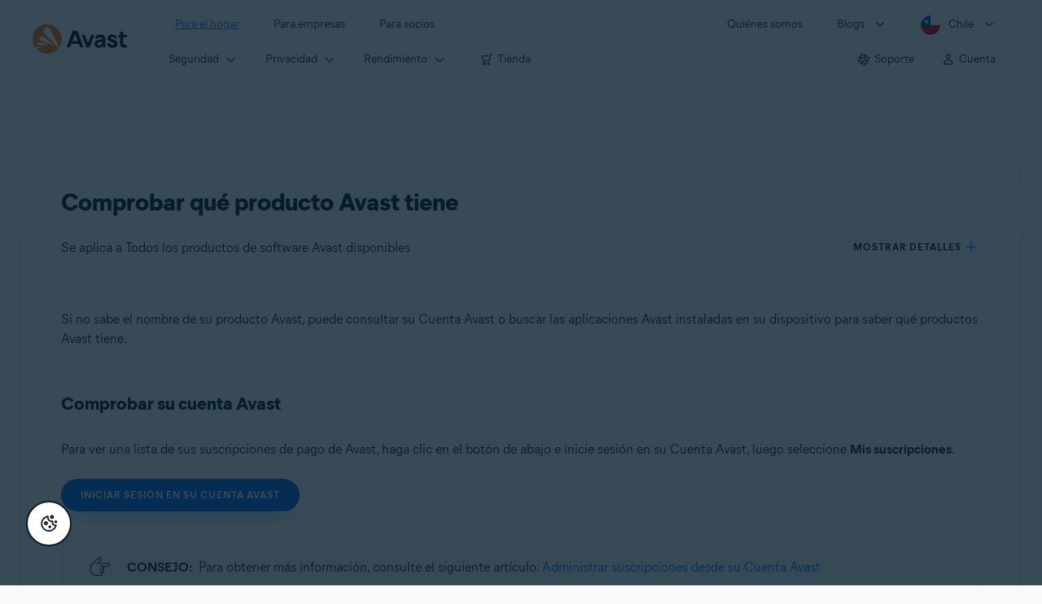

--- FILE ---
content_type: text/html;charset=UTF-8
request_url: https://support.avast.com/es-cl/article/check-product/
body_size: 50525
content:

<!DOCTYPE HTML>
<html lang="es" lang="es">
    <head>
<script src="/static/111213/js/perf/stub.js" type="text/javascript"></script><script src="/faces/a4j/g/3_3_3.Finalorg.ajax4jsf.javascript.AjaxScript?rel=1768675031000" type="text/javascript"></script><script src="/jslibrary/1752551382258/ui-sfdc-javascript-impl/SfdcCore.js" type="text/javascript"></script><script src="/jslibrary/1746634855258/sfdc/IframeThirdPartyContextLogging.js" type="text/javascript"></script><script src="/resource/1744102234000/avast_resources/js/jquery-3.6.1.min.js" type="text/javascript"></script><script src="/static/111213/js/picklist4.js" type="text/javascript"></script><script src="/jslibrary/1686615502258/sfdc/VFState.js" type="text/javascript"></script><link class="user" href="/resource/1744102234000/avast_resources/style/avast_css_core.min.css" rel="stylesheet" type="text/css" /><link class="user" href="/resource/1744102234000/avast_resources/style/avast_css_article.min.css" rel="stylesheet" type="text/css" /><link class="user" href="/resource/1748518006000/avast_automation_resources/css/header.css" rel="stylesheet" type="text/css" /><script src="/jslibrary/1647410351258/sfdc/NetworkTracking.js" type="text/javascript"></script><script>try{ NetworkTracking.init('/_ui/networks/tracking/NetworkTrackingServlet', 'network', '066b0000001WOan'); }catch(x){}try{ NetworkTracking.logPageView();}catch(x){}</script><script>(function(UITheme) {
    UITheme.getUITheme = function() { 
        return UserContext.uiTheme;
    };
}(window.UITheme = window.UITheme || {}));</script><meta HTTP-EQUIV="PRAGMA" CONTENT="NO-CACHE" />
<meta HTTP-EQUIV="Expires" content="Mon, 01 Jan 1990 12:00:00 GMT" />

        <link href="/resource/1631772097000/AVAST_fav_icon" rel="icon shortcut" /><span id="j_id0:j_id2:j_id3:j_id6">
       <script data-script-info="CHEQ Cookie Consent -- Brand: Avast -- Script Type: DEV" src="https://nexus.ensighten.com/symantec/avast_web/Bootstrap.js"></script></span>
    
    <script>
        window.sdl = window.sdl || [];

        window.addEventListener("error", function(e){
            sdl.push({
                system: {
                    error: {
                        code: "",
                        message: e.lineno + " (" + e.colno + ") - " + e.message,
                        type: "script",
                        description: e.filename
                    }
                },
                event: "system.error"
            });
        });
    </script>
    <script src="/resource/1744102234000/avast_resources/js/sdl.min.js"></script>
        <title>C&oacute;mo comprobar qu&eacute; producto Avast tiene | Avast</title>

    
    <script src="/resource/1744102234000/avast_resources/js/avast.min.js"></script>
    
    <script src="/resource/1713355349000/QualtricsJSAvast"></script>
    

    <meta content="text/html; charset=UTF-8" http-equiv="Content-Type" />
    <meta content="width=device-width, initial-scale=1.0" name="viewport" />
    <meta content="telephone=no" name="format-detection" />

    <meta content="Instrucciones paso a paso para encontrar el nombre de su producto Avast." name="description" />

    
    <meta content="HC-BQFzo6kzQvIaSeSqThgPgILFxvWov4MciSVYc9v0" name="google-site-verification" />

    
    <meta content="Comprobar qu&eacute; producto Avast tiene | Soporte oficial de Avast" property="og:title" />
    <meta content="Instrucciones paso a paso para encontrar el nombre de su producto Avast." property="og:description" />
    <meta content="/resource/1744102234000/avast_resources/img/avast-logo-social.webp" property="og:image" />

    
        
    <meta content="default-src 'self'; script-src 'self' 'unsafe-eval' 'unsafe-inline' https://static.lightning.force.com/swe34/auraFW/javascript/ZzhjQmRxMXdrdzhvS0RJMG5qQVdxQTdEcXI0cnRHWU0zd2xrUnFaakQxNXc5LjMyMC4y/aura_prod.js https://b.static.lightning.force.com/swe2s.sfdc-cehfhs/auraFW/javascript/VFJhRGxfRlFsN29ySGg2SXFsaUZsQTFLcUUxeUY3ZVB6dE9hR0VheDVpb2cxMy4zMzU1NDQzMi4yNTE2NTgyNA/aura_prod.js https://b.static.lightning.force.com/swe2s.sfdc-cehfhs/auraFW/javascript/THl4S21tS3lfX1VPdk83d1ZYQXI4UUo4d1c2djVyVVc3NTc1a1lKNHV4S3cxMy4zMzU1NDQzMi4yNTE2NTgyNA/aura_prod.js  https://static.lightning.force.com/swe2s.sfdc-cehfhs/auraFW/javascript/c1ItM3NYNWFUOE5oQkUwZk1sYW1vQWg5TGxiTHU3MEQ5RnBMM0VzVXc1cmcxMS4zMjc2OC4z/aura_prod.js https://static.lightning.force.com/swe34.sfdc-cehfhs/auraFW/javascript/c1ItM3NYNWFUOE5oQkUwZk1sYW1vQWg5TGxiTHU3MEQ5RnBMM0VzVXc1cmcxMS4zMjc2OC4z/aura_prod.js https://static.lightning.force.com/swe34.sfdc-cehfhs/auraFW/javascript/eUNJbjV5czdoejBvRlA5OHpDU1dPd1pMVExBQkpJSlVFU29Ba3lmcUNLWlE5LjMyMC4y/aura_prod.js https://znb3hblkjhhpwrz9k-gendigital.siteintercept.qualtrics.com/ https://siteintercept.qualtrics.com/ https://*.salesforceliveagent.com/ https://*.ensighten.com/ https://static3.avast.com/  https://avast.my.site.com/ https://avast.my.salesforce-sites.com/ https://*.avast.com/ https://nortonlifelock.egain.cloud https://*.google-analytics.com   https://*.googletagmanager.com/ https://*.analytics-egain.com/ https://www.gstatic.com/ https://www.google.com     https://enable.customerjourney.com/ https://cdn.cookielaw.org/; object-src 'self' https://*.salesforceliveagent.com https://avast.my.site.com    https://avast.my.salesforce-sites.com https://*.avast.com; style-src 'self' 'unsafe-inline' https://*.salesforceliveagent.com https://avast.my.site.com https://avast.my.salesforce-sites.com https://*.avast.com; img-src 'self' data:  https://avast.file.force.com https://siteintercept.qualtrics.com/ https://*.salesforceliveagent.com https://avast.my.site.com https://avast.my.salesforce-sites.com https://*.avast.com https://cdn.cookielaw.org https://*.google-analytics.com https://*.googletagmanager.com https://www.google.com  https://*.google.com  https://*.google.ad  https://*.google.ae  https://*.google.com.af  https://*.google.com.ag  https://*.google.al  https://*.google.am  https://*.google.co.ao  https://*.google.com.ar  https://*.google.as  https://*.google.at  https://*.google.com.au  https://*.google.az  https://*.google.ba  https://*.google.com.bd  https://*.google.be  https://*.google.bf  https://*.google.bg  https://*.google.com.bh  https://*.google.bi  https://*.google.bj  https://*.google.com.bn  https://*.google.com.bo  https://*.google.com.br  https://*.google.bs  https://*.google.bt  https://*.google.co.bw  https://*.google.by  https://*.google.com.bz  https://*.google.ca  https://*.google.cd  https://*.google.cf  https://*.google.cg  https://*.google.ch  https://*.google.ci  https://*.google.co.ck  https://*.google.cl  https://*.google.cm  https://*.google.cn  https://*.google.com.co  https://*.google.co.cr  https://*.google.com.cu  https://*.google.cv  https://*.google.com.cy  https://*.google.cz  https://*.google.de  https://*.google.dj  https://*.google.dk  https://*.google.dm  https://*.google.com.do  https://*.google.dz  https://*.google.com.ec  https://*.google.ee  https://*.google.com.eg  https://*.google.es  https://*.google.com.et  https://*.google.fi  https://*.google.com.fj  https://*.google.fm  https://*.google.fr  https://*.google.ga  https://*.google.ge  https://*.google.gg  https://*.google.com.gh  https://*.google.com.gi  https://*.google.gl  https://*.google.gm  https://*.google.gr  https://*.google.com.gt  https://*.google.gy  https://*.google.com.hk  https://*.google.hn  https://*.google.hr  https://*.google.ht  https://*.google.hu  https://*.google.co.id  https://*.google.ie  https://*.google.co.il  https://*.google.im  https://*.google.co.in  https://*.google.iq  https://*.google.is  https://*.google.it  https://*.google.je  https://*.google.com.jm  https://*.google.jo  https://*.google.co.jp  https://*.google.co.ke  https://*.google.com.kh  https://*.google.ki  https://*.google.kg  https://*.google.co.kr  https://*.google.com.kw  https://*.google.kz  https://*.google.la  https://*.google.com.lb  https://*.google.li  https://*.google.lk  https://*.google.co.ls  https://*.google.lt  https://*.google.lu  https://*.google.lv  https://*.google.com.ly  https://*.google.co.ma  https://*.google.md  https://*.google.me  https://*.google.mg  https://*.google.mk  https://*.google.ml  https://*.google.com.mm  https://*.google.mn  https://*.google.com.mt  https://*.google.mu  https://*.google.mv  https://*.google.mw  https://*.google.com.mx  https://*.google.com.my  https://*.google.co.mz  https://*.google.com.na  https://*.google.com.ng  https://*.google.com.ni  https://*.google.ne  https://*.google.nl  https://*.google.no  https://*.google.com.np  https://*.google.nr  https://*.google.nu  https://*.google.co.nz  https://*.google.com.om  https://*.google.com.pa  https://*.google.com.pe  https://*.google.com.pg  https://*.google.com.ph  https://*.google.com.pk  https://*.google.pl  https://*.google.pn  https://*.google.com.pr  https://*.google.ps  https://*.google.pt  https://*.google.com.py  https://*.google.com.qa  https://*.google.ro  https://*.google.ru  https://*.google.rw  https://*.google.com.sa  https://*.google.com.sb  https://*.google.sc  https://*.google.se  https://*.google.com.sg  https://*.google.sh  https://*.google.si  https://*.google.sk  https://*.google.com.sl  https://*.google.sn  https://*.google.so  https://*.google.sm  https://*.google.sr  https://*.google.st  https://*.google.com.sv  https://*.google.td  https://*.google.tg  https://*.google.co.th  https://*.google.com.tj  https://*.google.tl  https://*.google.tm  https://*.google.tn  https://*.google.to  https://*.google.com.tr  https://*.google.tt  https://*.google.com.tw  https://*.google.co.tz  https://*.google.com.ua  https://*.google.co.ug  https://*.google.co.uk  https://*.google.com.uy  https://*.google.co.uz  https://*.google.com.vc  https://*.google.co.ve  https://*.google.co.vi  https://*.google.com.vn  https://*.google.vu  https://*.google.ws  https://*.google.rs  https://*.google.co.za  https://*.google.co.zm  https://*.google.co.zw  https://*.google.cat; frame-src 'self' https://www.googletagmanager.com https://gendigital.qualtrics.com https://*.salesforceliveagent.com https://avast.my.site.com https://www.google.com https://avast.my.salesforce-sites.com https://*.avast.com https://*.avg.com https://www.gstatic.com/ https://*.g.doubleclick.net https://*.analytics.google.com https://www.google.com https://*.analytics-egain.com https://*.sandbox.my.salesforce-sites.com https://*.avast.com https://fonts.gstatic.com/;  connect-src 'self' https://siteintercept.qualtrics.com/ https://*.salesforceliveagent.com https://avast.my.site.com https://avast.my.salesforce-sites.com https://*.avast.com https://nortonlifelock.egain.cloud https://cdn.cookielaw.org https://*.ensighten.com https://*.google-analytics.com https://analytics.google.com https://*.analytics.google.com https://*.googletagmanager.com https://*.g.doubleclick.net https://www.google.com https://*.analytics-egain.com https://enable.customerjourney.com/  https://*.google.com https://*.google.ad  https://*.google.ae  https://*.google.com.af  https://*.google.com.ag  https://*.google.al  https://*.google.am  https://*.google.co.ao  https://*.google.com.ar  https://*.google.as  https://*.google.at  https://*.google.com.au  https://*.google.az  https://*.google.ba  https://*.google.com.bd  https://*.google.be  https://*.google.bf  https://*.google.bg  https://*.google.com.bh  https://*.google.bi  https://*.google.bj  https://*.google.com.bn  https://*.google.com.bo  https://*.google.com.br  https://*.google.bs  https://*.google.bt  https://*.google.co.bw  https://*.google.by  https://*.google.com.bz  https://*.google.ca  https://*.google.cd  https://*.google.cf  https://*.google.cg  https://*.google.ch  https://*.google.ci  https://*.google.co.ck  https://*.google.cl  https://*.google.cm  https://*.google.cn  https://*.google.com.co  https://*.google.co.cr  https://*.google.com.cu  https://*.google.cv  https://*.google.com.cy  https://*.google.cz  https://*.google.de  https://*.google.dj  https://*.google.dk  https://*.google.dm  https://*.google.com.do  https://*.google.dz  https://*.google.com.ec  https://*.google.ee  https://*.google.com.eg  https://*.google.es  https://*.google.com.et  https://*.google.fi  https://*.google.com.fj  https://*.google.fm  https://*.google.fr  https://*.google.ga  https://*.google.ge  https://*.google.gg  https://*.google.com.gh  https://*.google.com.gi  https://*.google.gl  https://*.google.gm  https://*.google.gr  https://*.google.com.gt  https://*.google.gy  https://*.google.com.hk  https://*.google.hn  https://*.google.hr  https://*.google.ht  https://*.google.hu  https://*.google.co.id  https://*.google.ie  https://*.google.co.il  https://*.google.im  https://*.google.co.in  https://*.google.iq  https://*.google.is  https://*.google.it  https://*.google.je  https://*.google.com.jm  https://*.google.jo  https://*.google.co.jp  https://*.google.co.ke  https://*.google.com.kh  https://*.google.ki  https://*.google.kg  https://*.google.co.kr  https://*.google.com.kw  https://*.google.kz  https://*.google.la  https://*.google.com.lb  https://*.google.li  https://*.google.lk  https://*.google.co.ls  https://*.google.lt  https://*.google.lu  https://*.google.lv  https://*.google.com.ly  https://*.google.co.ma  https://*.google.md  https://*.google.me  https://*.google.mg  https://*.google.mk  https://*.google.ml  https://*.google.com.mm  https://*.google.mn  https://*.google.com.mt  https://*.google.mu  https://*.google.mv  https://*.google.mw  https://*.google.com.mx  https://*.google.com.my  https://*.google.co.mz  https://*.google.com.na  https://*.google.com.ng  https://*.google.com.ni  https://*.google.ne  https://*.google.nl  https://*.google.no  https://*.google.com.np  https://*.google.nr  https://*.google.nu  https://*.google.co.nz  https://*.google.com.om  https://*.google.com.pa  https://*.google.com.pe  https://*.google.com.pg  https://*.google.com.ph  https://*.google.com.pk  https://*.google.pl  https://*.google.pn  https://*.google.com.pr  https://*.google.ps  https://*.google.pt  https://*.google.com.py  https://*.google.com.qa  https://*.google.ro  https://*.google.ru  https://*.google.rw  https://*.google.com.sa  https://*.google.com.sb  https://*.google.sc  https://*.google.se  https://*.google.com.sg  https://*.google.sh  https://*.google.si  https://*.google.sk  https://*.google.com.sl  https://*.google.sn  https://*.google.so  https://*.google.sm  https://*.google.sr  https://*.google.st  https://*.google.com.sv  https://*.google.td  https://*.google.tg  https://*.google.co.th  https://*.google.com.tj  https://*.google.tl  https://*.google.tm  https://*.google.tn  https://*.google.to  https://*.google.com.tr  https://*.google.tt  https://*.google.com.tw  https://*.google.co.tz  https://*.google.com.ua  https://*.google.co.ug  https://*.google.co.uk  https://*.google.com.uy  https://*.google.co.uz  https://*.google.com.vc  https://*.google.co.ve  https://*.google.co.vi  https://*.google.com.vn  https://*.google.vu  https://*.google.ws  https://*.google.rs  https://*.google.co.za  https://*.google.co.zm  https://*.google.co.zw  https://*.google.cat" http-equiv="Content-Security-Policy" />

    <link href="/resource/1631772097000/AVAST_fav_icon" rel="icon" type="image/svg+xml" />

    <meta content="HDvQENtB3klaadSqitR6HB5oN6t2gzFY-aT5vaRSdkQ" name="google-site-verification" />
        <link href="https://support.avast.com/es-cl/article/check-product/" rel="canonical" />
                <link href="https://support.avast.com/en-us/article/check-product/" hreflang="en-us" rel="alternate" />
                <link href="https://support.avast.com/en-ca/article/check-product/" hreflang="en-ca" rel="alternate" />
                <link href="https://support.avast.com/en-gb/article/check-product/" hreflang="en-gb" rel="alternate" />
                <link href="https://support.avast.com/en-au/article/check-product/" hreflang="en-au" rel="alternate" />
                <link href="https://support.avast.com/en-za/article/check-product/" hreflang="en-za" rel="alternate" />
                <link href="https://support.avast.com/en-ae/article/check-product/" hreflang="en-ae" rel="alternate" />
                <link href="https://support.avast.com/en-id/article/check-product/" hreflang="en-id" rel="alternate" />
                <link href="https://support.avast.com/en-in/article/check-product/" hreflang="en-in" rel="alternate" />
                <link href="https://support.avast.com/en-my/article/check-product/" hreflang="en-my" rel="alternate" />
                <link href="https://support.avast.com/en-nz/article/check-product/" hreflang="en-nz" rel="alternate" />
                <link href="https://support.avast.com/en-ph/article/check-product/" hreflang="en-ph" rel="alternate" />
                <link href="https://support.avast.com/en-sg/article/check-product/" hreflang="en-sg" rel="alternate" />
                <link href="https://support.avast.com/fr-fr/article/check-product/" hreflang="fr-fr" rel="alternate" />
                <link href="https://support.avast.com/fr-ca/article/check-product/" hreflang="fr-ca" rel="alternate" />
                <link href="https://support.avast.com/fr-be/article/check-product/" hreflang="fr-be" rel="alternate" />
                <link href="https://support.avast.com/fr-ch/article/check-product/" hreflang="fr-ch" rel="alternate" />
                <link href="https://support.avast.com/cs-cz/article/check-product/" hreflang="cs-cz" rel="alternate" />
                <link href="https://support.avast.com/cs-sk/article/check-product/" hreflang="cs-sk" rel="alternate" />
                <link href="https://support.avast.com/de-de/article/check-product/" hreflang="de-de" rel="alternate" />
                <link href="https://support.avast.com/de-ch/article/check-product/" hreflang="de-ch" rel="alternate" />
                <link href="https://support.avast.com/es-es/article/check-product/" hreflang="es-es" rel="alternate" />
                <link href="https://support.avast.com/es-ar/article/check-product/" hreflang="es-ar" rel="alternate" />
                <link href="https://support.avast.com/es-cl/article/check-product/" hreflang="es-cl" rel="alternate" />
                <link href="https://support.avast.com/es-co/article/check-product/" hreflang="es-co" rel="alternate" />
                <link href="https://support.avast.com/es-us/article/check-product/" hreflang="es-us" rel="alternate" />
                <link href="https://support.avast.com/es-mx/article/check-product/" hreflang="es-mx" rel="alternate" />
                <link href="https://support.avast.com/it-it/article/check-product/" hreflang="it-it" rel="alternate" />
                <link href="https://support.avast.com/ru-ru/article/check-product/" hreflang="ru-ru" rel="alternate" />
                <link href="https://support.avast.com/ru-ua/article/check-product/" hreflang="ru-ua" rel="alternate" />
                <link href="https://support.avast.com/ru-kz/article/check-product/" hreflang="ru-kz" rel="alternate" />
                <link href="https://support.avast.com/nl-nl/article/check-product/" hreflang="nl-nl" rel="alternate" />
                <link href="https://support.avast.com/nl-be/article/check-product/" hreflang="nl-be" rel="alternate" />
                <link href="https://support.avast.com/pl-pl/article/check-product/" hreflang="pl-pl" rel="alternate" />
                <link href="https://support.avast.com/pt-br/article/check-product/" hreflang="pt-br" rel="alternate" />
                <link href="https://support.avast.com/pt-pt/article/check-product/" hreflang="pt-pt" rel="alternate" />
                <link href="https://support.avast.com/ja-jp/article/check-product/" hreflang="ja-jp" rel="alternate" />
            <link href="https://support.avast.com/en-us/article/check-product/" hreflang="x-default" rel="alternate" />

    
    <link crossorigin="anonymous" href="https://www.google-analytics.com/" rel="preconnect" />
    <link crossorigin="anonymous" href="https://www.googletagmanager.com/" rel="preconnect" />

    
    <script>(function (w, d, s, l, i) {            
w[l] = w[l] || []; w[l].push({                
'gtm.start':
                    new Date().getTime(), event: 'gtm.js'            
}); var f = d.getElementsByTagName(s)[0],
                j = d.createElement(s), dl = l != 'dataLayer' ? '&l=' + l : ''; j.async = true; j.src =
                    'https://www.googletagmanager.com/gtm.js?id=' + i + dl; f.parentNode.insertBefore(j, f);
        })(window, document, 'script', 'sdl', 'GTM-WPC6R3K');</script>
    

    <script>
        sdl.push({
            session: {
                countryCode: "CL",
                secChUa: function () { return navigator.userAgentData !== undefined && navigator.userAgentData.brands.length > 0 ? navigator.userAgentData.brands : [] }(),
                platform: 'MAC_OS',
                mobile: 'false'
            },
            server: {
                provider: "Salesforce",
                platform: "web",
                env: "prod",
                dataCenter: "-",
                sdlVersion: "2021-05-05/v1"
            },
        });

        var a = new URLSearchParams(window.location.search)

        const kbParams = (function (data) {

            var result = 'no categories selected';
            try {

                if (Array.isArray(data) === false || data.length === 0) return ''; // Check if the received data is in array and if 
                const resultObj = {
                    'xm_journey': 'N/A',
                    'product': 'N/A',
                    'article_type': 'N/A',
                    'user_group': 'N/A'
                }; // default

                const dataCategories = {
                    'xm_journey': [],
                    'product': [],
                    'article_type': [],
                    'user_group': []
                }
                data.forEach(category => {

                    if (category.length < 2) return; // Ignore if first element is not 'Data Categories' or the array length is less
                    const key = category[0].toLowerCase().replace(/\s+/g, '_'); // Format key
                    category.shift()
                    dataCategories[key].push(category)
                });


                for (var cat in dataCategories) {

                    var firstCategory = ''
                    var br = 1
                    dataCategories[cat].forEach(dataCategory => {
                        if (br === 0) return
                        if (dataCategory.length === 1 || dataCategory.length === 2) {
                            if (dataCategory.length == 2) {
                                if (!firstCategory || (firstCategory && dataCategory[0].indexOf(firstCategory) > -1)) {
                                    resultObj[cat] = dataCategory.join(' > ')
                                    br = 0
                                }
                            } else {
                                firstCategory = dataCategory[0]
                                resultObj[cat] = dataCategory[0]
                            }
                        }

                    })
                }

                result = resultObj['xm_journey'] + '--' + resultObj['product'] + '--' + resultObj['article_type'] + '--' + resultObj['user_group'];
                return result;
            } catch (err) {
                return 'categorization failed'
            }


        })([['Product', 'My Account', 'Subscriptions'], ['XM Journey', 'Manage My Account', 'Entitlements'], ['Article Type', 'Instructional', 'Product Usage']])


        sdl.push({
            event: "screen",
            screen: {
                location: {
                    url: window.location.search ? function (a) {
                        for (var b = ["ASWPARAM", "aswparam", "_ga"], c = 0; c < b.length; c++) a["delete"](b[c]);
                        return window.location.host + window.location.pathname + "?" + a.toString()
                    }(a) : window.location.host + window.location.pathname,
                    woParams: window.location.host + window.location.pathname,
                    protocol: window.location.protocol.replace(":", ""),
                    path: window.location.pathname,
                    hostname: 'support.avast.com',
                    hash: window.location.hash,
                    params: window.location.search ? Object.fromEntries(a) : {}
                },
                locale: 'es-cl',
                screenCategory: 'support',
                title: document.title,
                type: 'support Article'.toLowerCase(),
                name: 'check-product',
                lineOfBusiness: 'Consumer',
                screenId: '',
                kbCategories: {
                        brand: ''.includes(';')
                            ? ''.split(';').map(p => p.trim())
                            : [''],
                        userjourney: '',
                        platforms: ''.includes(';')
                            ? ''.split(';').map(p => p.trim())
                            : [''],
                        subscription: ''.includes(';')
                            ? ''.split(';').map(p => p.trim())
                            : [''],
                        "categories": kbParams
                }
            }
        });
        if (true) {
            function removeUnwantedParamsFromLink(a) {
                var b = window.location.hash,
                    c = new URL(a),
                    d = new URLSearchParams(c.search),
                    e = ["ASWPARAM", "aswparam", "_ga"];
                c.search = "";
                for (var f = c.toString().split("#")[0], g = 0; g < e.length; g++) d["delete"](e[g]);
                return f + "?" + d.toString() + b
            }

            window.addEventListener('DOMContentLoaded', (event) => {
                var elements = document.querySelectorAll('a.dl.external-link');
                for (var i = 0; i < elements.length; i++) {
                    elements[i].addEventListener('click', function (event) {
                        sdl.push({
                            "user": {
                                "download": {
                                    "products": [
                                        {
                                            campaign: '',
                                            campaignMarker: '',
                                            sku: '',
                                            maintenance: 0,
                                            seats: 1,
                                            quantity: 1,
                                            currencyCode: "USD",
                                            category: "Consumer",
                                            price: 0,
                                            tax: 0,
                                            brand: "avast",
                                            link: removeUnwantedParamsFromLink(event.target.href),
                                            offerType: "download",
                                            localPrice: 0,
                                            localTax: 0
                                        }
                                    ]
                                }
                            },
                            "event": "user.download.products"
                        });
                    });
                }
            });
        }
    </script>

    
    <script>
    /*! Declare GTM dataLayer */
    window.dataLayer = window.dataLayer || [];
    /*! Dimensions to dataLayer */
    dataLayer.push({
        'contentLocale': 'es-cl', // Replace with correct language locale
        'pageName': 'Avast Support',
        'contentGroup': '(other)',
  "articleType" : [ "Basic Usage" ]

    });
    </script>
        
    
    <script>(function(w,d,s,l,i){w[l]=w[l]||[];w[l].push({'gtm.start':
    new Date().getTime(),event:'gtm.js'});var f=d.getElementsByTagName(s)[0],
    j=d.createElement(s),dl=l!='dataLayer'?'&l='+l:'';j.async=true;j.src=
    'https://www.googletagmanager.com/gtm.js?id='+i+dl;f.parentNode.insertBefore(j,f);
    })(window,document,'script','dataLayer','GTM-K6Z7XWM');</script>
    

    <script type="application/ld+json">
        {
            "@context": "https://schema.org",
            "@type": "Organization",
            "url": "https://www.avast.com/",
            "logo": "/resource/1744102234000/avast_resources/img/avast-logo-social.webp"
        }
    </script>
     <body>
          <div id="ZN_b3HblKJHhPwrz9k"></div>
    </body>
        
        <link crossorigin="anonymous" href="https://static.avast.com" rel="preconnect" />
        
        <script src="/resource/1744102234000/avast_resources/js/article-scripts.min.js"></script>
    </head>
    <body class="es-cl first-menu-for-home">
<form id="j_id0:j_id40" name="j_id0:j_id40" method="post" action="/avast_article" enctype="application/x-www-form-urlencoded">
<input type="hidden" name="j_id0:j_id40" value="j_id0:j_id40" />
<script id="j_id0:j_id40:j_id41" type="text/javascript">anchorToCtrl=function(anchorParam){A4J.AJAX.Submit('j_id0:j_id40',null,{'similarityGroupingId':'j_id0:j_id40:j_id41','oncomplete':function(request,event,data){hideLoadingbarOnBackendIsDone();},'parameters':{'anchorParam':(typeof anchorParam!='undefined'&&anchorParam!=null)?anchorParam:'','j_id0:j_id40:j_id41':'j_id0:j_id40:j_id41'} } )};
</script><span id="j_id0:j_id40:dummyPanel"></span><div id="j_id0:j_id40:j_id502"></div>
</form><span id="ajax-view-state-page-container" style="display: none"><span id="ajax-view-state" style="display: none"><input type="hidden"  id="com.salesforce.visualforce.ViewState" name="com.salesforce.visualforce.ViewState" value="i:AAAAWXsidCI6IjAwRGIwMDAwMDAwWjNTZiIsInYiOiIwMkcwTjAwMDAwMExYYUwiLCJhIjoidmZlbmNyeXB0aW9ua2V5IiwidSI6IjAwNWIwMDAwMDA2cXBMTyJ9hZbU0PsThhMxmhnDLOZnomO7t/nTtK/9dNcBbQAAAZvaJBHc2onOpOA0Ky/XRv8eOGXw9yb1jM788pta/weiQwAk6CwtcnpL9PVYJbb4DP2R/EZXhJF1ZO1EMtFRkHKji0uOTi03fQ/7JC/M/yFJyXZR4UKGmZ16+fcmt57Ee96O5fECschWMBgZMEr0aVlB4EbLScxi3/62/dsDijiDCxV2PFR2ADXn2tjdIaxWdRig9TSSuBbz7gT41hU/9XvA1l6na4jbDOPCTn2dJeqYQQSXyV+Qi2ZC2hzfVTAUOKyKhWSlxiWmuXyrdbvf+T77l0r8uFm9EMJMfBY96/7QfLxpHKiHHHseXhFpyTvWuXF1deiVHL3OYuFVg/J2U6snHeyg/9fOavEZpZL+hsc/6obaGsPrAqPme1xYmT6k6nVpEaJbE/hScSjK9rOI+Q8vm4N6Xe6Tu5ySbUXyQhDr0eXWFR7nmV58JCbl+BPu5UKCejHdXf+Qb8PgiazAJ2LlUo70GiWzaqWWabywKUxWGvw7NUloWHelbBfE7oOTVjTrwO9EVv5FY0pP6syKPWb6yrnqRem5g4j0/ijlAmlp/BfNfHK2Kfw72eNNCvqHGKjk1ilrfVuvEluSTOEaahwnVeqWrXZ+4aF/yHvbV8kYjlxt1owJ94QEix31BYwDuQKNqgMlBadAHIo/XPv5rrzdOUzUUAoP6yn/Wp4aEB9PntZZ8YuDHu3kbMGrdQnZy6Mr2rqUb0OfLgbJ0jL6qP2qkjGAgHIlsFbUfemeaEBGvJpukkHnCTwJJxTiYJtGnmXyc3KKsW/Fbi6J/CoDU20hgzY8u1e6Aj8cAA9eP2H7UtB1tzK965yrfRwR38DsNwswb+ITWRlyHruNQqHF9Sau5D0vecWhxzrWzEtYVOXMRFNKg9EJb28E5CdosC8TinlWvK4RfAXHvqtEVZT8xC5ZBXWBm4R5Zb4qnI7228PQbZBBJLzfmvZQHVY2j1DwEHANAdcdR93vvo/mVWcHPEtMOc2HBraKaCEPt8Bp89r8PwTgcueIPxYCsKP4/WhIYyhISkqbK/V04zwPlBKcN66bEhthVgNrMQhRR3ArEHOMXJzXlVn0qcuAlFQ0nQRZjC7AB7BIYYDpXT2JjyimjJnsFH2nEZkxnqz83oLv8jRYK9+M8XCNMxBoBkaGeULB5qDA+Aq/qCvIf92R9xCO3RzbsR5Dfd+Bjmf7dZ2iSA3isP7pG3m3suLbUCVhm4UYI88xpVybXJ0W81bAGZrnYXZT1ubMfIQPHdjmjTVpAYm6e8fF5l/dCA6gXidRQHeuTuwXHPZgkTDTg51WyBlnXqLCL+uxoNZVQXcg6fpLPvoi5nAMIFotP2kIX1rAFfVjRL8B+02+Md/EsweUw9+5LrDv7j2GZiuCTOzADgctU9+ZIojLRCYV3/+IWsZLwiZQJoYn6UK7XetKMyYWDxj+S2LE9zu97AnQhWYVBchDOHZWXvjzhqrBoEYBSqYNWKHFi8nnPlSV8ulwCPl8S5TED+96fgE97UCiCQVkojmiY8Q+R8w3wshFTA2Q6vhkKM+M4druXO/eYCDYxXG2Roxg+1JlbxBMyJXV0fdnU7ctwUH8dtloeYlZYpX9POcTf1Cl3fB7mbZ1A+uqjwPFkUUmP3SV1FN00xDq9ims180rNePFojLSolliuDRCL7pYDpZY53UCAc8c6+J6Z/Hf9N0IqC6i4jK5Zc5Ny4vqI5FMlTOdmhU+t0ANNNUrBGJU3P72I/GIZ5OGcllRJadieJMDeKblU+XJCcR5M7WiJHzC2BYCfFLQBttdviUNMPSurw4goUrt1gYAZ71lwOEEUCvCsuKUzpi+i3lEPmK1YYkd7Vykb+Fzfme/WAjTTynuA5ncITnmCA0iTkRcazPpMG00pJic2+I5iMq6b1L7zjCToBBYW04/YmBsFP6YQzUVSM3if25H/Mvf3Rj9G/zFi2POoNCqDFVftZ4sBZVoGL6C6L7XJx73Wxoq3zEMkLUZtDNG/zNTI7VOjwLGh0hmdG+BeApq6/BOkWUBCH/Hvw3fnDcPizzCkk2xw9ceDFDPldqKCm72NlxLMcDgTwnmpCanaGlYDXYRin4fHEszjAxR1oyjq5hcR7lNo3DLGfQKF3PNARhhtgujro47ff06RIh2b5tNJxKOy1cFVy+/2kv5MXaFVAO7dTbLMsn4ImvlBYcRkvMD9DV1gnLWWhVArgeCx1b5zTJeokPMH2o+ljFUDAehEtNmXDAG6/L0OiS1kFHEfyP0Oft0c5rIqlRrt03FZ5POnJunZbf8iTedrSldJAaOM5nD9h9n4nnrzKM8DYoDBhnX17/uv/HuBXlx6hYZttRvdgYLa+9+uDxF3beHJFpPTGbtccflBL50ZMFy+HSo5DtCUTcfqJzofjn6/tn0wPlQMZ/VnNHXRp6CnT03ERhD0etd3B8FUc16W9JqGBBwpeATM7aNHzvJc/BOdavLdUVnRc181sRI3VGTcwRi99cc5eUYgTxGSezwXGuHZd/5QeMvecgGujDhuaO6skaxaF1QhpBkjZ2tQzaYNOlbhH95KmuEgRhblCREgdDAx2KFjt1AZt3mDHQZ+5L8qhv+EA18d76VEkpTi3+8TAmQjoQkehMQL6HZwz2uFHTlbuxuPcGEABCQO/fcqjFpYAjT7II6edC6J5K+pYArCdP0q51s7SJ79mYltdeASdG2++MdPS/UiJKOuX4oI6RS3FfAzXb9mkCGGEFKMZabhcrnZlQNYxnMGklGzDIt1pB1BZu0aHKJFM+j8ReAthoMP++rpsboJ21IzAZrSVMuxI3DXboKShB9W1U0wjuBBlqmR+Kt9BS6hpA8khNautpE/1p1TSyODhC3BjcBsMD+Goa3VtThK+YxtJpNeEmdsF608C2zrWnyS0ao4xXXDkVyX4+yTGRXhCfHS2+qeJD8Ya9PX3DB/s5dfraIknDWYOA22Ud6hVYCKLeAEnQyK1N3Jb5i2q+nhYzJPT2jlyZ2+sudLAK+oq7kqhrHuXyr8TZdMRTO4cVkSvTPYdU0cPmRuVT3+1C1kWq9+hrynz9un1/9CC8QeU+e0sfXKoifuBtYbIhMpjF/[base64]/PzHn2RtQ4sUimyKJAZBrWspr7ateCUYbzRCUFViY9w1H3EjzNwY1FmMN0vsBOXYHIki38IoRwLE/MJP4z3M8KatMwIPmiRyLpRiGkBtTJFp/0wUSSYf54IA4YlDZK64UFHyDCPfiu/qvJ79Lga99v3qVueAKaJR0XzQaCPRPUR8ugApb0cS+LrWYhAltGjxft1rXsfLbBgLW+djjHrN14lS13w4koB9Ht1LMY5mPppx3XcPypgDUg0Mjb0whS+Bek3Nsg+DlBUka3QPuq1+XP4I8S13EL8ssMkM+paYGu44MYggyZyEJWsAidRfxdnNKkoRC/nFWmPWqOTngOjvkquSvJdhvxH4fsesDMQsAynv3I5XlJxzOqIDjR2A1InFUEVDJ3/voyBM/oxkHvDGkn7HkOPXYuzSR6q4MgXrL6Ic3Lfna9TOWnXmLsnBCBVcXspeiYmLYcIyF5cobfVgIxW/ZGRYUH2ob73YREg/urBqXjeEOYdp6XNJa9+1t4ZLcEoHINfHH1dTk5wP1g4Gb4AahaNW3AYM1gEIC9jtFNeNBph6HVMXjLnKHddtLZZEi1JJQ4rwjpcoJBFhlFm1twDQSEsa6wva1QLI9hGq0CCK2bPFCAOKTVjGMdvwUm6B/LQFlS3H4FcISv2UgjRJI7OxuniE/TJLyvlDJ5uIgcbScCIcQWVXQUrovsGt3I0VM4As/0Bb97z6C2RzYSHeekiZtpEdbFxFnVMvbId5jewFleYXTqyC77fQI+l80Tfg0rJds2age3xn8NOc68I5pnsdsTCnj1hkjlpcvDs3D+snJ+7Pd/MdAwFTVDijadgQiDR7BKjoO82WDPKkNCBP7dJNKy8JJZpL6IAbBugbgu4uYOnEWgJzhJTci7lda2jDhPnrPDO7STZZPXrBv6yPi1dM7GaXMJ0K+dPtXPFf9AS7dtUNKUDbU9R37eSlwxXlI0ULip1leR+zitYE3iB9fgHMPuJJMCHrrk9Wpr1MONT9Y/eps7yH5sjqKli+oxvX6bMkjfDvjRIEkKAxUrp1llxI2Nf/Nxsyxgi/65xz1BoW3qX3iBIBtZOE1DOtwUWLxhrfw5bpRFXhMg4kAoiB9Zq+JeRWoz/Knt9O1gMGeN7JCBu8YtyEOXevkCD1R4E7xTh3Zwvp3a+1JTm/CdhaU55Z7JJC1GdI6usaxi9qbqaLGVp6TcH7bc+maC8U0uoSR0x0Z56IUodYnupX5YopvZIVWTV8gdmhUmuj+Z03UKibMfewsv3NUYy/UEApCNj5qcoree71CsGfjh15cMPn2TXh17P1S8iXiN1TorIm+W2oJhGcHhwddI1CKUWs8r0X/+3ODC8RUUKhBTtrI8M7woG8fhFOj/p7dxGfIyOeE0T82Yytbl4QgFZBx7iZ5Zt4aicGMarzlT3v4jhRPcjmAAImvOWyIJewDXqgFS7khY1jJtYfiyVHggGPL8PRcpavUyEwO3hSKnwC1T/Gim50wD3SwHhvh7heTU9nBuWK/UKaAoRc+mRlL0P7tL6tfZ+xnyNVCQ/CpNjrB0cYU/tVY31cAe+g+PZNJDBawd90+YTWk8mu1llY2LIX1NtIX0IQMStUpmJA+6oqEXHeUcMhyyjuRCw5fL5OtoHZZF5cxV5INPcqxL1+V0pwulrN0jGIHSl9cyUcpEdqiQKnCIyC+WJQTbfWdxFVtYpZSvp/Vt0uTx9ANummkfiNgl3GIAMZU++vkWz77WYue4jMlwnSh6hvKyrpqwruT7cZBY3vyRFhbQox/VjQuMDUf3t/E2M5pLOfFTvHfJzuK44Sed5ycmJoxlEsZ0cMeawiLB/g7xvg0x2H/HUkjQ6XoTga/NGLCeShjN2JJkmn/0CZ1xCcmeSx2HMZUSLSeXwN/fMlcSC+l6Xzt/AvV3sUGxuWPZy235gQmaqAa9JTkmBbbs5wDuznGJY+wNoVRt4NZnkz+ZRYYGoVONra6J2QxeAvNXoZZLdidvDPUmS0FOffRjvyudlrioLOdOSfP2BK7mtA/zXDpHt9pVSkn1c9BeGbPnOQo+6F5DHSX7xh/lHwkMv08sOM3JnNzt0LbNxLGvQAW+1qcqIoU4iuw8OM+TruPp9FgCwUjx43nJTojTBu64PNfBaYt6vKO3OkG0/wZgQX/[base64]/lH9/4GFhoez+o9h1w7wAuE571kBjjCWqunjsnXauq6IdoiNHIhuL7pBS0/dbsop4UEbmlxcARtN1dcTZ+mfDGuv8OKVt7P+xOcvLepQ8CfK9fTnp/uYcY3c4EziMmVjV7BJTIG03Vvo3Cz5uaC4Ye0zFkLyaPJdOScL3PcxJgjQsxzUAoE17p4u+6uz18Dii6bSDZSfVSQ9d5mVSfmuEJt2JybYTtqg4UIdoXkzzyv+qaQ9TA8rXuSaec2tUwXJfJGZdM2Iyvw0n0375QUkImmveoxN3QTyQbbvOPFgfvVAGKvFG/N1gMiWW1P8c6te1nWx/mlCe4yNxZZfFcN+IZlgGwt8cXJAvNrtoFnTpj4LunN1kJZ4j1C3oTPEXdceWCB53yV6cw7aDeWyAVqEOEHOUqXQ/in3edj2w1MJZmyNebmnBvHVNUDdhNxVC13SGL6T9bsdbseHPBqeMXXPvbYnsROWcFd99DWRCeLA99Hx+2jZg9/Aj9nbd0rAmQ/Iek2pXskMJdsaXQ3y9iQZqMXGIgaLkryA4UyEPKRWOMvPthn1BV9tvc/XaejMedKcL64SOt+fiF8p2LAXKtV4EJshCyZ8Ppg84KVYtyR14taUUFEYlIlFti76iyXPR/YxNQvQu9xtP1gfgdWMQOVBaZ27lwR0dlRUXA98Arnfarjrn25id7lS1QwDA+HXKpq+r6lGTntxBK1Udj0G6CxC13I/H7+B0mzBZTE/xhp2hfM4y+Moj3WfX5NOWs9Ernb2Wobnm+knhGXKJfQxQ+3mOkgV1R21szJjvHN3ED8+DqjiuWTKiEqTr7tH2EBB3Cl0aevLv/eNTrvUPCE4MuKQAxRLlO15/QaJlMBdOWAjh8PHc9hFdXi0bnYnYlZ+smo3CPiilXDWAbqueHTGKZuNbcjptyiCepXRl72hUq2E/uQOkObbc3svRlRQBmV4gyor6h2TRRg0Wrsq2usdhRPpedLUEgMMiZ3M5LnM41uXUCyGjuGXRMQxLcdoNqtxePWwb8s77SW5k+mR0/9SOrkAZ4XKN51eXw5GddjhHPUdaPhqoXpYpmPYOEvjURto9zPOxLuQMKuLEzLk7JHsvUhOQfmZgwr/82y9cS9eB40Jlpc3SKl6nVD3Ls71iTGlZTgRfQsVXxfgQzmD+2G6Qm0hxAbBGfXkO0BFejp7kaPJwtAbyB6gSHXnsqfdKZLnDp6OuMwepcTpslki3vcKeaWrFoK1qx4dysOVKadi7AuXnmvSWcZtOhKFlHpUp5NZw3/tplsGsz6F+KYOQAmkxsqRcj9CHV1YC8AiULpQZeVsPH+bKnFnYdxHjm8NVCsYCUvVI6ePjRcUZiYjRxFGWW2TfEx/IBK3CYMVI63vW2P/gf4nHh2WqpOkXi02maK+tpi+HjQKXOsOZOp5JCXessNOpUrDEJecXXjjjpJ3qatU2cQPwi3zjA7wIaFBQ3Kag2XJG/23GC/DDVR8eiEmLYrEmjFCv6W4l21rbHvRdFfnqR/tUKOABwES1BBST7yxRB2qpNtDv5nRljzkBdwHPtuxIEoTKqoUCff4MZKn0N5WwOWc0JVMqt+/1V98zNfjTP0qqttVb8UMFth4HlavpkBrVyXMDrWXCKO5GKco+jTE377BREET61a1VnJPzC7h+KlLSHZC7rQGEdLRh3k4JBDhK4TfMUcwQRDUMJIRjkXi53LQHQfSHBnfrLMZE+pNmW8aHS3b6Cq6lvILWgPh/XdCCZETIhgY54LxANgvSP+Fpe9Tgua++yM51sufw3dxBlGhrCBwkNk/LZNh2N+4U+0uIL2i4i4U2NEKHqwdOZ/lO6QQ9Oj1oZ70W7787svd05GGPpmZt813tAzlTjlSgABe6UMQ3NE85I0PpaV+uBGaqrZupt+h5gwLylfIQYl6jJX8ngaOdd20ajSaZJtBaOfRuJE8Fwl5s3W5HnI4FOZUKh/ehuoYYQLOVqUw6UQS1b7T93gjbZnz4c8DY0I+uBjCrEIBO+euio1pPf4AQR12KpIBksqXwrV40rqwfXkmST0l/HcJHiZz3FTikLo1Ey9kpnruV4CTyQyh/NKkATKN4MKGzQienxwmfRscf7fRUtPAGezQ8Lwkm2el5DHPG2Ed059GVxsD6jmrh6hNc70WbQ0LvguBUIgV532QiAL/SFlN5dMq+VOLk25wmgXWch0ji4w/NXUCIblX0kHaYxW0Obd2aBaGK09J8TUz2r3ZjCjhr3sUfvliGNbylmEgcsmPoL5iec/0vVY+LsmwyeHlVWXVI2KF4JeD+ZvGJg+h4KMTAfHj2hWjYUp+hGOc2Qe1WhWGPlqEDtMfvaAQuvIlvJTwHRzR64aBVua3cP1X4cCQP2n7BRkZ5Ism0Or88m6Illr1h6Qiu8mymgGXQeo/m1EnnB9uoc4/rO5hdneu4tCGy71QFwhbkzDlqbFg/hcuAzwlDsjjPesgiH9hYZNvcfAF7NByyynpiup0U3Id/aNRMBHbfl4a2cmrQda/jVFqxhj/SYlXHtaNolsmBckw/57zwOkdd08q8iEWydcofKb0VKj9/lVCBuHP8BSlhCOgeO2YzoTmH0R2a6foVFrg8SXck+ZwP98KoD5VEXG/pE15bpQc2sHBiIqzMIp7MzrnvYKZwGryi8CH1MB1MeiaImU0qQZfGmkubNumzolAWh3g84ynuVSObszpxG50oCFrBijLn3CRai8fA9RDOyJyqQOXr13uYY/+S3p11SpjLOd5tEgSBRdFPaL/ZCltLw/IeHcM6O7Uc4sgqSIz01HCDZ95gkbbkVjjUdA0SafkQ9No9ej2BfVxrm1uZvFwQ5OKOBL7sQLqWCpzX7zOkbGLn9DuwbyO8Xcle7UKqFzr6xfk775fDWlr4B1EURQFEcoTR1ZILtYZnTMQ9SQEM5dNRHXaXjeXpsbbuBxlJTca7tF3z/W3564cWwk9L75r2udKvtxDqMktDT5jV89vxp32+K4gbEuceg+yakMKUCE+HrWcS6QLCGQEkvJZMrs6Pe/c3rbdqSrDoxVQZOy932vRguY5FO2/98LYwF8ZOWs0gGmNt5/W/XcC7+XeLCJ7ot05Lzr5zYQLSExsO4uq+BZYbbbtNIcZUS2zZvAlEShVmW3FqdEND6rw9K1qqQh39gbyaAmJmDNW4zh+jYhxEmF0ssxerOfkizWPuqhRy3hM2f/WMV6YxyOxI1aUWaV4ma5K3mbFoymwRlAPXLelSb5Z9vGcisxRaGjnjclA+iZljD5nwkOGQ9psUQuQYkYHPT7Qei0Euml+2xmX8NGGJ63G/jR4FrkqxW4/1JDt7M3Yz2CENM07/HqgTaBjt5TpXh5FLCdjC7jLjCZTbGSyLpERSOzq097h+w9GsP+CuoH9+Ku+P8pLZiTJKc52afmGM9RIPW2tEomtlIKSBK1vt4eF/BQoidKnRozQt4UaV4YkyAhPYKhuvsIdEqdTJTdpmpIyPpwWnyQ2ujw/6Wi7naB5I6ztQJGQ2bVM29xIrcjU7a3mxqEwYmKggbSK7bTABemMoNV/A4UlymLePChASbwaeA4qvJASDArzVIFkfsSN4Tjm/iZge00pFgFck6ByW5MLVqaH6Gk5h77y1A6qvUM6Ri9Crgmg4vT323KoJ7f9LpQwvsqLjOKS6WwzHIZx7V0A5RFCHNbJ5ZKAzxWtd4FaDu1N2RfGvUq7UgD9ms2+rrk0VE19xIflv5685EPT8oCSIwW/NSM5X9+1zxoeTFGRn/cYSANSRSOHGW0o9SiUvoQLiYhh9ti/16Tp5nQ0/v9g5/I8PPI1XrX4zW+5jQP1wEcyOcYUrc4kGof6MnE2pFYAsGoRfTyGQwZ9F/JWCTumFVruFMOhJOsJweeNVhRamqu4sHZc6xp853EzQDOB5on8novb7GieyQjbWycBP+VhDkDnMfikwwHUb2YjXbFOhb8He2k/dEreGoHN15uuU56Cotn//9HvIE9vwLx5uBCeQMlcikBR3Wxi5td/yKR6W2REPSOwSnJxRKjLggrm3rUc3e7lXhMAensgNynQHYk8HEbnpyNu7wanbIb5+jhZVHhxsvOXD5kON04eX2YtVljdlPE2ec1zIKYDz/tAJTg6VkkHB/+eblsYBXe1JKKPeEyahmsfSfMcrPWDJImkoFXRnLGWsLaxQ2XyP5JKZkeOyukD3EwkXSgqOqU2mV13zF3WdJx8q/cKtrGQdly6F7kfyRJcC9ebIPswamxs8oKdzee0i1a1zbsgu1IocSC1SeFB8uKB+tCiR056JGCckGL3F9WNYXR3zZrBqJkhUu5B9iFlhzvf+U5hgvCF8krkDROCYVMVPRmiTpjd7Vjb3ZJ3qHu3agD4szPCdiPjg7rjusIjEOcg6LKGZ0YNHk/T+9J6VS7snzQ/3ESWbl3/lJlOh2IxIvJMsu1W8/[base64]/tRLCxx1I81PdqthSiI1Tb/BeLqOs04c+vOIVWIAe39Nn8NY/YL8hD6EfBmly0DYFS8Vb7cGMNaDo4heINNEGD2cYbUzhO0hhlGwuo7WNYWE3oNUcCQPwHddZ4wKQahiiUuOjQYIeO0H5/2U4XXiCIOZbuOx7Su2LCWZgLeqeBd7h/nzfJmPYpJkRQi2vcICz4INT7ws6po9r1RIOHC1Gzp2XgS3vnCMSIBBjPmhepnTtr0/281sdyTRIN/151dHoEWhx1CK92B2TGIbPhHZQnpgj33LBC0Y6fDpVdrTsirlaJy+1fGy2uZcmDMI0URdKyct2Abw940dEdwYOKZ2MTzmcuRo4WF8dvPpiA54jT15D3HkGNd1C9H2dAi/QJfW32eQZOhSBleD8zzdXSauaoYtB2W5ypMa1DTv1ZqehUdfEPD/xCtiaPVwG2PU2D/ohs366HIfzducr3CNYQ2XQT6KCRzFFElU8YLpSXz3dxld0QfF/i65sqc1ugabdTVADsnIgn4l08lenNdr2lXYQbsgAylFwz8CQnniHhOUimwM2KSkMoih3W2hPtZzwx0YqE3IwjdMdCsDz6D1hfY56EqW4z6KtqAkrRNxrgGpTG1JHtRVAs/rt8bUox0L0pLVeQG3sLV1wS9Uq+aMiOvjQrVDUfQVjBFTyAAdi0x/WnBhNsjLsfBJ794KRNqii8X23FKb4ZbxcMYcqDPGbe4DhT7x3ZLy5EeSZLoVL5oQtBs0s9NKDPVTyL/pQWc/[base64]/ppjTnDhBvTU8UhJDiccPoCNuICjAyD4+ApCXxDlkguPHQu3GC7R9yb66D78MQYy+u3WgFkl280FVqT8HfH3/Mfuqf+nZUD4J5uMUitm8ZRBrrOlP59f3YIGNcxj6WLYIUShaCHB8GaaZjrfgaX/cd273w7RDxieCS1KEF3LVV9eQe851aAj0Plo0eKXM/AB6KaNt5WdI+K3ZVDhujPSZYWwa77OMjnkqrHGRZypiHas4YWVrifep1s4CdYaKSJttqUe7v7GgBnFOG8XmoZeqd8Fa8P21dC7gTeIDQw4P9N8RwAkExg7/6KqN2ML+Trwl8dmq3mmZ7PBKiEptNHQRMx/gsbt/xUl73aWd00DrOJ6KFJE7KWIDegYrRIrGw0sfMQDqq/V4/6/tV79xjbliIMGOzdUAZiFL6J75AUZZi80AHZvZr2e0WGKPHUQ1ceTTATEoYyxL5re5EFy8IE6+njxOjPFlhEcHW7i5cO7ocloyOw++I73GWe84wLzoQgdw7Qe7YLps6L09oX1pTakjuzrRG/+M3vCvWR1TTd5SIrhRY0294Qorh2mc5p+tU+CPAo3oKgvLcoFLq5sk2kVHbiHyzhCp9gnkTO4XKPqaZN4/8vSNS4riRXqzavoszgRuTWI5JHyQ+aVPpZanyAfDaoP7F1r247+3C7I1DFUcMGzC9JjdIMZjOFYCBGwFyge8cCJxCkxTLEAcjpO0a83/ytDbCqtXE7/monUmSNV6G79xwJwMOd2oWmx61cD5KX+dnwI5NYcQbsZO94XEVjyigq9CgQFyIbcKInVNdFKgFt2cQWvtICocIjtIQHAoE753WzAJJQMBVaGPks/RceYYqFutWdxbNi7IW7qx+c8y+Orwz/D0bOWa1jlRYUkh473FmUq7Q4iyDG1RrBYllJpy4s3zCxzdr905Tss7oYRmwAYI0KAR5eP30AKCQ0tA5FqHTJ8S24ki6oXRIH5K/XYRVF+G37RmrwveHcYvdY2DM4uwqwyTO5V6qupIcFTs6UiJk9XA/FmX23+U1qnUzdq2jyggwNrnKMPD03kZjqM34Qd+1UV0dALFXAfQ4R8JrExjlvy22GXBATnINgmCmwfRhsu6rWbHntX9PgP2vPugMuGc0C5Jl2hrVRS5b7VP9fzD330AxHgs/AT+lP4b2wrb1BwW1CvNSlAmBLhE2HjOvZy6IPORyYJ1GZ2CWc5/2BpygZpp4MMscykfQ6yl/9Wkji4FA7ADDrj/3NPmRqTOuuhzq6p9lzOGpmaNqhiGIKl1S/VxuXtUck3BK1fEjKqblcefalfsOAJ62Fq74PuRKTZa8PLeXeQma6kUllaVgmhyGmPBtIzbUcvJlFJ+TpLnDYvuSFgMNmPdAdl3SFyjINQySNIQatcI/2ZiS0LQmdd8pgicAjomewS75iLmcs7K9Hpub5Ue6Sypy7Vsg4rwDpkbk1Hzg0/0W76cb1gfaa5wLvWGQEQ8WkGKlFcCrSxkuehBpN0AFz68nMxwHEjcTA/5X5hjr0+EKklIR7ZR46Dr9amrdOMqoXzdTvBfQCgbWgmSd3JAtuqqPPY9Zwjo/bMOewPQqkwUJpmMj7o2OD6UqoA5vR4EUNXq5Xqmne9cXyyxzPIAVFN4wDySdAJdmK+pZjUKb6fN8GzQMy+tT3SkcudpPCfGm3xVIQc008LJh8OfURJ5RmfmP0qnVV8ILqrCzsSGHLOQ7onJh8i8VanZ4dl9Opj1Wnfm+uzncQstnNiPa83DiQu2KDY/EeiGQ5MNVh+7dahnDIHxC5X+2vhDJKQ/tIx0iYKmtB597C/yqx2naESypggnkaczXwdzA7j4H7KdjUd3GLqABuSN+eKU5L/PG5Tz39HOZVKpYmwfeAdmhDdkek6Pv71tYSszdiGeLYC5JTQH9RAeJKznFADGRvk3ykS20ReDGP5p2hTOig0ONDjReiqXsyiZ/ZFKRsVKKD2mpgZhsuI7ikq6Z1D+jCgAPA59XQSWkbw1Zg/8McigqLU3oXwXSKaU/pXM7n3ftKzkpPFAuRH3bR//wYRBkgJAO6tvL77lyiqvkqgGt9lrrSUotr554fdcsKEwl3oY6qd0YtZOu9vLY2xAnBpBJCuKSeDqOAaSw3l7jxS9wT2yU5ULmukiSXYgjtxhewCaY4xe/VYeDCVCaPuMktHHBmVYP0ZSb0GSvdj1fdAqE23DoFkK9vfAnzpdZEQ0Bo1FRldisGCNBHLGsNqEwRupKBizZ8wZjgaA2Q5r4eRYZs+1ejf7pTcMS7V9wKdnpEkytJOIoSYZIImgb65ZU6MuEz3a4OWXzHH/WaRhd/2JzbrkgutTAOvLLGYcPQd8PseZxhzKZN2iwbsXpfIVgdvpGnVM+NC8cssGD2viuzmYERClHW1Ghhhhr/rC4scJUnlJEqKlQ2sNnxKsnvgH26TrJfSwwMMiGxgxhay9b2EtVR8h7xQ+1FGrogD9V/I1K7PQ/uUj8xHHHpU35iAWi+40AajoAZvZXQNIj5FOZo+nZNmHcCw3rDZXl0Qk3oLBjx++qn7ZoCyviQUQHzC2xS8haki3STD+IIXnXN2uvRHei8PjMtd5FfCQwJeIPKe4P0zFZvGoiKWWTpwVGF5CZLj+TAMrpJbMfTVJdhyq6z7/c4ozb5tklZTkstt5E8P3qIi/viK3wuGNOdOdC4NVjikRSPTtoodDwJjbQ2qsBgpvasjtIvan9jvkKfa8BDLRtRIXbO1vSvn8CVMfBLE/RdGE5BWBIu9lZ7CXzHYhQvnERldadO6pjnIdiemEi1yelNS+h9RWCPMTM7Vhf/3UTMu5acIJa5uS7jlyPmmilwJacK7Q6CE+f5uQc76ZiQ6grAcuG+PFdYNfEv5xe2lJMFKxm88kd5MaoEmjkxIxYAf+5M0Vz9XsFDwj+zmQ99xh+SP4QucLgaW+MtqmHHyr+EjrXQPH9j+WJkT0a1NHoRd744BBRgaXluWxtyY1u5YLmtWvhG4bbyg6/0bcDSzeu6sbULApAiw9bILV8/ZUHMABb7I1tqQyJseT/vu9x19D20VLVL/B9uLKT2xZ0tudakVLG6IVKBkJDxHtWFhhvE/MeuRoPjDUA5rNLAYNW0oRsPZj7GdzNMvZyoVxbUrzRe7/vQtm3GoxYn3//mSlZC3QcfNilh7wC3GZ9CWR1sehxwkfQlOp0RzhcSj0t1P1bBn3WSIGXK2AYd8tBT2SilFn0ZncY3w4tZOz+oAfU4LzzEtj0AMIE4235ScU/hSuOZWMm+Qmg37Nz4i0Sf6g+tWo2DP1IVbjwysq9RNkRC9L5oEXV/gsZCCBBh1iFrqfLv7BJ2XcYwBir6X/2OSaXeiu/t5pLGrrRZsUkiPyneBFV8dRmpzeg6o1GJU47khsym4jYkQaXcN8bY6LB+sp+QIy0ogNUZqspy6h3+iv3dzZeg5GF6Y7k9uEXo70WC15l10wNMx3h7aoLNnjDJsWGrJmX4dq1rIohqQR3+/VVpm7zAugUnQHkjU8OhhcHpi5KoIUaOyMyYTgDivr/zp0YNyWMBCQOaBtW66ib9BObHJgxG8CDFLn6BInUfgJZFHqFDNthcIEre6soF1sWiydgBbqEFT6g9D2q0nM+kqF6buGcRPXbIDJCHBYtjxmcPS9r+WJTX+8Rf8rRcGIyUeBYaO5zi1CgvpzZOFM1+BpQBsGelrYyXEzPs/z2q/VdLyZYRX5JaAbRt9ncemra8RK3lfBw67ghRlljxDUZ1HJagQUumTTFryKjawnnj08k5mW9hhs0TMx49q5yf58gzf1hwUURy0Qt6s1d4ikBDJ2nfRZd2cQC1H8rSgHBgRvxL138RYsMiyILV861bh4V7HzP4yrtW/yu1wcz5Ya7vFP4O8kPRyqejHeaFkkEAP2aLJb8m/dPq5cuhzSGL8KGmSeDpo05vuwq4N+kBiL88ybQQ0PXHQ9GM7Hrdqe0UO3ubHRF0QFSXLNtumsrekObi+NY10JkValj5/Ptk4LCQcS5unfxzbxj5i2rSVeTXD087JojKEZk7eW2D5yI9Tb4iLat1gG8J4Qb/QUiAp/mlcDvuiWq1OoYRml9QvMvn9dojx0HTuS4xlihVg4wFO8Bde/EsxRy1fv+cvYe3RZXIJMIOV9hn01zVHc6FoyWhLDd3gtDAjCfLnZJ4nkcPPzY0v1TM8mZd6gb0bG+08U3NRyC6WfRzA4OCHjn0i273/be3/9yOpyjJ85IWFsnM46/RfCYD3zbkIM4G0ytT7Nj6g0CIAt4oYVwwC7xaEknOkobebr/bBqvE78QYxUZXBbDaJEHz14A8E4fLAY6dl5IjTPxvR2xKZsjlfxAjxH0H69XxNykSro4NVR6JtH3vmnR9XgqmhFdAoq0+uEapxeFPxMSYa6tNC/wsbMMn2jJk9CU+ftaJcBm33SqFYmkixOTNMNxoww6d7ZjnyddRm2+19CBJOekpfpmABTA5nl6KC5i4bEYpai74lOp7LJK1e4TnetCxN7UKYlvKRI8qee/9lrb+MHzuDheSvjYjOfo1uopbrv6XPRelnoYRZnJciNARrVPLSCzmsDFHKOSM7HJl0rn0Hwxk8K5HTqUMEzZQjfkKWlmcOZildU76SXvzTAz0yhMJbcmPYDoIxyAzkMj1jILPN+HK1/uYfdKUVJB3khI/PxVcNlJZUAIiw4+xhL51KXbykrld4Q5MPfg2SA3/pjpVwdvelzOjtsYL0ED6p3Zr/U0+Usbx9eDkV6hI0N3uITIFV0fX4c5uq9U0IRgIbuC5VzaV3lFteCnSZZ9uTCaKlroqo99AymDJ0iR/pcG5iV0UHklyzlU6ecaaGhM2asHaA32SU5XDD6ov8/em1WuhVuFOy7vBdEorTvE2IHOpt5ZQVGfziR5fb3SCQOQGD/J0I551NCY/FgVgdTXvBDcpeXXJqYCMpFiuXmRiBNMGpNn+WuV/GuSCdyEqd31c+Qfwn6EVaHgpRQxY8eZkI9f9UbgxmQFbz2QxGbmJGoj1MP434l+HN0t4SY5eHnsrZ7zPQLjuIyy5gXbLFtMgXBO10r1VeSlfnZNvLjRFKKb2GRWoxQw1U1QINyuurNN6G5emBvS1u3TyxncosPCPMCn7jOp9hTr7BsONnAtAtpgS45HNxvjovD0yi/kACnMPZ9zIofMYV64VzT4za7ANtPSUefgv1NunPaXKkwtujd6XB5vVKs3uuFe7yoEK+g9Ccg3/4p+fD8kqgwOFdaNV9WRYH4AxZ5Fr/RmYoxjG2b713WYkWSret2PMwdmwTN7Jd7D26GdO1doaiCGCsD9ZQTYOhmvg7H36E//J59gNOVreOG88G1LEfh1cRscl/P4LPlYYz14djf6/ndqSvUpFoXOCPDogAEyAStG8AkTsBJlmmpWLszv7u2BjUYjqEZcCnvVrR209mPJOGi3V7OCOYJjt5Vb/gXQUzg7f9SCiELSMYcomRhTySFwcLeMTm+aE0QdQ9+CMgDDAivhGthYFDpONUfv8Vb98+dd6WeUu8/IrfewfDJYfURSZdabjsya1LLeSliSB5Zj89+as0bwDiL7ZuO0+osrnFgDsCzjdZINxbhcW9DQKadTRpn25XMWxqhpqLj/FulJCXASsDYunUDMgfegOM4CEZ2JeuIgXtIjL/LJDsandpQfAY+VwsXVQ/hmrd9wd0dLQkgm7ILt78B5nHqVAjdPThaUNF9RfrgXquI9XDcJ1sO/DppoFux9DNrQ05I19aQRSTFrDoxRgAm5eobQr1OX18d+Iyx9U5tx02AqM9MVzzLMjQZOVsJ4CA72la2HyPTOSUR4hcAJLNu5JgMyGA3kDkSTKdpDITiJdIi4OfxPT0oBdWe0KYRXcJ2FooahTJnfEeodtT6A5Z/qeTg9OpuKKk/NMT63Zlt1BZEovbNud7k53xJXiigKN5cBFL6CMOgwYpMoefN849W6YK/d6UehejeA3q/Dp2pbkaer2lGn0zkE57lhLyaungc7Dxeguuk7+p0I6ygwdTqle8SBEFLFkf8Ukg0PQInleLvoW3cPrp2sGSBOIVaDqGjVHFNpmsCLispfIG/ThwMotoVFjRmDXEqpY8N7Mnfcc0wZbXespS4qLDQCMYKPrXLIBoHZ5W6H+VgRCCW0CChA3A6G/1M8sxfhuozrpz3BieXayuiE8CvL5gu3Zfy2FSD2vUzTKOz/qFXgn/c5vNMyHwzBMqM8ia1rPzBYo9GQRdZDioAfTv6RKteT/g7wMAuM0EfNYMdiS2itwjdjGBhzX+GwgzhmzicUH8w28TIlgFehyPp6WaJ0mG0mFO6Vesx88AniEks78/m7nN07wO7dVxceZxKRd6bAALSt+nyMPqc7G/fyM3hWuiukQrXOJvdbcoblo92nWzEm5vLJoBsFjUbB0DxN1m1wCb4BoG84eisZWcsc4yYqS/e19/4AbQzAQbiwYsCwf0M2yGmC6DvzOVJqQIGBv/t1FeYW+v+pjbTk2WfEBmv9Cq2c3WuB0+gsGoeXl46eoeSjaAqZtrReam4u5w6HBRBvzKA9pPi1H5FZOrqz8b5LVy5Kn+IIKnaCJw1gi2xCjx+zPqShb6qBa0uf+EzsqnHpy/sNTu3ULZD+Sn/7/ePotXLSrD80h2dLHvuC+7X6FwlGwcOqYj0SY7Ky2nzbWNIKSSS9KElpiiQMVMqcAAizDPuBKz+6jxMirj/z957rJ6WskUpjUQAvVCjjVV2b+XU3c0ZC8RvYewHvKVsHnkiOBKSRUBBwpWvI1kfEba8V3MlnCP6n9zPEWOik43YeVUUJFSzx37PXIGhU+TrmjvAHnvALfhfy3apabaiJfNtRmVloi56pstbkZEALigcwGCnRsjqBKgAuuEUQbrv3Nb2IjU5IMQA3/Ip5Fh6KFWm0bPb5xmh9RBKOClj+mLLXH/HXNYyT/[base64]/8CBQBnHXP0OvrY0JrJlmkILv7baACrv3tbQY0DQexMtwVdJZ+DFl4w+ViKMGVYnGJtnEMgUqtFhXeMhiV1WUZ7LDoalUXodkYom6PAplCVMY0Rnz0T3+pS++gU7SQ7BttUo4z2m7G7iJ5eAbhNm+yBrJxS7hS1pMpiUNwWXU/MOVTCV7+3gMwCzGkSjIXvABT3fIvo/IBBKG8dZdGG82YL4oFuBXvk7wVSxc7+TCXEDMUIuN4D9yjNcgBIhb0Y3/Po1GRyMoXX9RyrFFbxc3OJkO28C6fF9p+xuXgs71U8z9ftHa15NGoKmb/VSxteqgm+mfxP6mztnATjvtvb//U09TRo0wnPc+3Wxar5LNL+Vx32UgtQ/ln1bNkFVuh92mPBdaeokSn5pUwTNhjl5uykaVUssnvDrhSFD5OCRxkz7KnC0YzpFZ1obwiLZ7CB349ZMH+WILgcQvHpf/3fwy5l7QkkzQBYKOrppEKCXehNEj9BcimwJJUD95dV4fsfwgkljlwksZJqf9ETTMx9ZcSbv3d8S23lfvApGukEcekY3b4ME5/uxJ4iMsr9WCK7uUhQ/P46kMWgRZ9vCvNDCoNe/sYxZvDA8IXeS1uDQZzZK7xB1Xka+/uyz9Kw61pmtVRJQ4oBE0f9FMHKfN0JUf4RcQOl0g3ncQnSo96i3/05FzKESiX/6KkgC2NuNkImOGbD9O5W3jTi/jg5gAL25qTeXeYQxPWFZkqq9qb3ct8KlgUrIbiJnsZcnEgmR0SE/CpBHdbDdYpMwlmN/xmHGywaNkPdl+EqGZUoYv9ePxAQLqSLw5bR2Qb8yKACbzkaHorKz5d+dir1M8B8goFcehSjEsNM0kQxa+xr6f5T1mHr+CnTW8p8tySNvo0y8wshW/Tjk9775QBfaPdeJ6Oo+RdWUusg4aaYvAwC4pAGA7TJT7kBV6o8JDtM6Pq706QteshywmlX98hls/pasZDu2guwr67wGSIKeM3I3SedVpl7kSUilRRzKKTXO/4GyunaDHmsfirBCh/tmtdPPtuD1EAsUK8iCbPi8Fi3BlM9WeKc2MW42X9SodWrVNmxpLzRMnnGxO7isBEUF35m2qXQ4XGiYGUhhfaOrufEGGBA4rql07ZguKuXtxTSpmnNnW/oDQSKj3qztwy4TWN25/KJ+H9YNWJ7+h8Zm9wMNftcUAFK9LcD/2WSwbfNBoLUeNE5900IB4RcZkzREY8TyAo7VdhqA5W/EzKw+LmZDRzZ43nxgILgPkk2XgK7BQGmC6AjsKCNUhumxeFE6ZnxjCYYfmadfIQNy08rJWj8PrgIQmIHRD/r/s22mJteDJkkrBEtnAhXoHrTJ5+ZyS1pDMSEoE//RIqkANPw8OSxDaIP4p4DlYnwpCGNEpVyHPLi9cvIxqOc/3b+ot12kIrX10BhDGQsdGevA2hZFJaEcMWACKgcFcbAeaWURT2CfivvUbgTwNX+Ei/hSIxtiWhyVc78beNwlynfwjc3UXb3DImOj+tIk7mIQ684/os/1Mxl5PF9b2FfJ385w3PwtNCLIff0ryFDh5JsgPFr8vf/o3jWRsGKzD++3YLEdh2l0HPmTbLSMmxm0PoLXCHm4ajfKZvTxrREeRt6rW1qIZ7Au0lTeXmYZAY51XD55dyCVmz66nK8pdT7mImHh/[base64]/f4YUrhXaDdoMDxdaP/2TYHTbKlzJmopBJVc+7mrMYMZzgTNdsi+1l3I8KJNI9lVkvMsFUorPrxpl0iLZcmCk49MIRJ+El4ypgskod6xr3y1GPa3lGNkwByNF0QyYUbu0SSG9gmX/dpucH5OBToMicmrp5CTM/3zgawVSjpmsuqpF0t/MMIALXbWeh7xhJL7ri/TKcp0nxgwEiG0Dhb4wXyYjzIGBQqFMaWClSKI6T68loZy8SfiTxF6oOBHoZcdZbnLHmWxbdt4msWvW0V19QTh4tVt06O34V2ggtF7tITMvFuLgLOsAJ53jP0er1TXnfyV3q4KXDxkS21yihpdo/CTzvDSXxrgEk4ZRaJO2J3ynfd+SPNMvdZUR0IpoUpaQYzKgygakM/t+twYkvwbGFqv1ugAIrA8Nih6GlLK2HaxKB5sw+u+1JjiqwnehQLOJOU5QxNkZrzIJB92xF5IlUHolIGLFPj6Jth79gf4o5HBR754MKcc7YHEu+hpKfQdBQXKS6fovZGKjWdrS2InHbB4WiiO2mxE7xds9m2gRAxWDx3HSIYbUXNX8FPokNOFVRxrH64z/dw/93Gp/ERec/it1yMV62i1EPBCEizMNl1LsIfsqIC5xUFhr99+STbJE4J+eCRIC6yTKsvgVnmfrCsgWZdzW3KvhV5Av/K2cgiWRviqpX8bhHQ3RZdgThiYuo0/iuE00mUjQ7vkgbSmF8XS9uuCSGRx9C+VZI5mn1Ohu1ZfDYhrIs11np38cWaKCUApt7OhEMqzxJX7+wsHfN4GXo/Moojv6cmbKewlSsvTnQ8TDtTaKvj6eMZqe5c0rovMNDknlLX3ScGkBKNBWqLBbp104f2P237dbeqhdX1RgTBMEtt6RE69EG9QZmv3f9f8/JNdwe+MZefZRf3MV0RHe/N1Icln5fvt0I3RsFaLtQkC9QQ7lo0ZK/QZ2FhmcBdLlYPZ04vq7uSqnU17wp0CQ8Ad0d9JIcbnwQfDFX8baZGv9mg+/Rl8HIllMo8fM0V6HLN5hQv39mxqjFMAg8SLLI9/wSyg3V/ZZ2UQn4ZaHMKkKDSqyhtuBd5MLkLOXq1hGwVHlPxNgD2sXeooQ4KqjsCRZ2ji7jKTFP0awIOrKjgXi4yg0vUsHo32leQCh/AtFH2nE7bJ3egKi4ewHO52bK6eoPpEAtzYcJ6sRb51u9XwG75zytMGxpxOea13KQys3kSrB7DtJQdEAkskMf48LyxsDTJB28hnzHqPIVi61ULCLypvmP+KmxT311WDDajkM6cqAbRFTdfAKVS0sTir/0btMJTKq3pcDtKofp5wThtZ/ndfMMvq/50yRNi4eFg6EOl94ew89SNuxbGebx0+NzIRjuBtFX+NMbAFY5CXWCj6No6lBs07ybevONb0bDwashv1Wx2NSioAfItNqHqSzFXrS8t65nmHo/2wMmwz7OFa5lhQBKDEJOwfQuGtP1Gil1wx73BT6iQWC55zCdIBRd5EAoUt9D8ffUNpL/wALmDQ/+dH0IB6D3YmAFTjN/G9GpiqfjX4v555JYWfFQgOSu7td1NNlVnjD426avA04ZNMhfOQdnycp85pxGXtpp1dLOc5ByLNASYtVeimWXlOPWFNJfwzRrOtvo+QUlUizP1QYlMpKb3sG5s100pYtL5x71ExCiHJYXT22S1YmIS3ZuiGz3UpuEhiFUHrS/MQwf1N1WrFFlLGQSPNgQUticODShchDvjS+F4bju/jomkHPOID4KRhPc4zgpXCYFavZkFdgImZbRGxhYqI9M+MN4ImT0w7TRFudGngEOQxQRm+MDdLLzchvdgqf7dvIUOZ/PM99Bk0Vfbd6sbIZiODYwby7rtnELVZS1OXVV69eyyQ2dNoi3DD8xpwUnpMwNoo1/[base64]/zhrERMG85ZhXDlGBc3P8taDUJhOJdreE5Z/vucQ6/F/5VxmpqR8qjZNBIL8f3yJ1wiMIRNipzOyvRXZf2dbDAx4JlbL50AgRZvm/F4+g3NPTLibYsx9V6dVnXxj7XMtlo0gk54SejHllCvHNAHrAnY8AHBnsCL+PraiN3rzCSCVC1LiNAJis+nTYwaya48fV8m5Gc6HYGsJT8Z8Q8g9mVHYxHIfQwB0SbCE57ixXZN9d9rO/WEm8YooUHsybLkupgjd4ouHFj7zH4eeHJdfDIIEFAoVyeo5A+b1X5sTC/b59bzAirqRdYPGUMvj8puLWSfR0HTR7/HdaDCzv0rV4Ydc5ZWs1JHBVR5rjHzAZoDobJFx7kGMJ2pugJXiHIEax0s/W+Qf740JSVyrwczX8uKFaZyY7/JQOS7hsJTll3yhrSHsfHTXLbDLajdgoUh42ia/tpelZJhdNzqaKLvJqFQtA+kvw8/ApqwbmhbIg/yw4CpYWOJJ/OA3TdU9JHiTFVpF5Khbv3qBHOAYo9diRojzn8Hhcpj5CYHnED5rs56MCk4CvviIBzaQHXugxozYymV313+H6iUshnuUgxHxtAu7T/k2k7CymHoLNapuyr/D+8eaf2A0NVG0QkH0odcjy1CGRKU8bfezwtz6Q2g0zeGRbn8ShPJsb1/Y4N0stw9sqtZa8hTYFrutZQLv8m1TU/Bw0LYxnAR/l026Bo0X3jVKnrqmDFk5BfCwSXvfJQ9JVfCxeb6KEI0GhDwDKWlzX0LoiF8VOuQA3uLYfMjJgQ7RaQJFMp2v2LzH3pAghbIW4jizMmEyAV953DSlwJpqU9r6IeHpShdG0zbMziDsYgfCEzMmYN/69ozjN5KmlDUHz3XMNc0C6vHwBy6DGQ6+VWzYKaWKu2wDc42JF/qJqNEIyFA61jyCa+q933yLVywm0SHLzDEwNsVYeM++XTho40ipsqXkEz2/MaKAEsUAmISxLKG5yZHszSJkFgogEZxudikvgUcO45eeNeDkdjfJ1VkuJx+F/rBVicMe/q1zL1oHEw/EXKAK32DJx9tfzQjvhW7+5bZT2gsfheL2/xeLCSONejagdJTSNplmyKNySBUDdEDPu3NJpM/[base64]/+qI82SImHPurF56IXtV/sU056KGA7irlHkiUa6DBytB5qUUrOH2MdPvh3+RmSUdY3dgKbEbHS0DH9Z3KMSHTqvh+ixGKz+rp5HbPG9WBDianRkGl9Uz28WCiF3o/N1ruJ48Eaqv+LRtQr0ATJ2bAfj8eSXd7Cej9SJvfw3ox7R3MgmmiBkt/Q6Qm4H3nV5mCeLy7NyEBJIlrPn31wAV4XIt69IfyMG15UrH0qnHEic0iX9gcA0Sm/pDTtZkFqAKkFwmoEZUr2Pp89NXR8TIT6lSX8fz26cEOIKOAWkvnHv9AfQBs4QSZiqwN2dfQUuyHlIB0EooOCkDF9TPE9N7IfDwbRxJWD/ft9nCTI00j1SET7rY7rGsBfhfIRrYiwZ2P+UAXfnux42VvZyTj7836KNeTR/zmbbBS/JLQozvRFqnrKgmff5dUuBOWZSVPsXRBKm3HoxDrJvQpZXQHZtfVjC3/dEs122Vg3flYigpnngy7D7OxreoDfOSxr5VHT0lsEK7lU6/utfvScFb48wVkFKVpeMhBk/1JgB4GtcUngwREeOaogZE55yMmkyWvux6liwJkKgVW++fDDp/a3AYAM+rHOfJe0K1YXpWl2KlWDau0WDUN6prXxCmuft2fKaejVUNBDi3yO/8BwSfRE6mLag1DTqVubABCobe7/zSk3DUvGN0x7syrIxzC57j/L5BfgR4PJ9x00rQeXDMT8Dh8y4v7uuD61bq9GT6UsCD3F4u8PbL9/f2Av0pkW7wIpbtp8mDlp6pogNJVcKqpXxmPmbuMezjqLHKo1cNAZ/GKeufWP+3xGDXg0AHk3H6xcpGt9EUhcl1EVUl07dkhSjlZ8jR39iEN3RkB1w7UBfz8XJ3kkCMjHN+WEGmVSucWh8E1qkLUFTcejH7GlDYOtRemcidhQc98IIdpzDHSKHxC4Vy6U3sd1vQPUH1dIQHP+dllioVgKkG3oaINTkkV/OhOZt3qd/9QRClIQIO/t5ShWAbDjaoslczs2U7UQk7uFDbvUSHqL8Aw25YdetVJWwIlO+FmJNEfAcM6R7pEKIuZ7tSfdymU5GfFEU/84nYkYUOzcxMQxV4lI4lKIy/xYjNuUU0r6i+j4P7r+AinewXwsU28SlXl68RnOl2zHwYDJmdoqjvX4U3A53+LC1dLv/BFLiJmbmiPgliQZS+BZJezrejxxCsmcY2EtC5aAUrUrdvjPCBp6PU3J76sIwv6QLCMvTBGopQpoR+Y4kZiGJsZCbVj+0EdaELROZiM3wFVm7m4xHYIGIEGIKRowMfZI3sy95ehUYIo7Fw1SyuyI53yhe7UOk+ICSTl007nWwjY2/[base64]/aanHz9DmIzJ3KRwKDpXle2Tmg7owNpX54sy+h209PymIPmH1N83F2RbU/Uy6wUqLTdXUuUINu6pFykco+gNUDJOeT9XSiILMJ8WhBOXv301pIewbgFffd++0hsz7n+60TcbgZiSqjjM7gbAaerjZzkG1LRlSE7a6THHtSB1+HJFNSm6F9FwIMZLlfwMYUrkLrF0jYKtD16AMo9zmNWT0SfKdi2DrpcPegGvgJVHn/wlW1fw87E5OzdCtkl+5tOxLFIV3V8SjJ9WoEUBPjV1q8QMC83D02FhnBKh+2U1zKPmcT0tSM88tjjAFSPB+baVdSZZfn/7YWlgXPwcl3BrMMuSZNIm4M70ttH1ORghNx/UPO+ipY1GRzyMBqYLob2ttquXRwu6jwTtHLfR6XxaTXXLdz78sqAxrj9mRglP4ggbVfEecGa2Oae8bNwZhYoryAfxnsNbWJBIaAowJYkqjH4G+ISPaiM9LVgOqlFYBlH9/GubHJAp2NfY82Q4khlIu9/LzMRYG+LoTBzmFA31cITFvjQ5P6bKk75DJkG3O0zN/EbBEMnx8u0yVutNCKhuWyqN1m+bKzhdhO7pKjumV09DrHGWxm9zBfcwdpQZxwe0BcC7kxuYB1oSF6BCIq4xxq1G/OnBV1biglCUrRqAiF5RgJJ1ACJAjPIS/PzQuUZcX6mNVoVsvtpcFJrh79ttsSAoJ9n+H59/[base64]/e79BETm4BoRkOF2rgfo9SzDDCktGwPdDnGdkONN6oQT407n00bsPEqBsb0/[base64]/gGARDhdEX5TQFxXGdvLEAQ7wAc+G5YndTcfb1r5uaFeRQvEL9eFqOY137+crB9XCR8eBUJZL6qNqFOqiYq/jNgzGH8CMEQUmo62Ve9OA+Ef8naX/t2bPI0i2ddkxJCAWjzr06uLHolCXjG7mz8mg1yfMTqmDx4fX8NYJfZdUaWBgc1RlNeD4L1aOFZzNPc8rMon/UOR7K5JR6/Yq6CXndFr4N7Y5OwxGBkOIHm6YRq+1iNq6719yrDfEQFRglH2MQMhJeN4hQ7y2uXejXNNZV94nDZy7aRTGbusRze7r/CoQZKynC6NHx2CDU8Q3GOpKw2VV8MI+X5RiWACt/2GVgIVLWhudNS3J0Uuf0Ib1/nLUDCKT3nb0LicQnQtRLnYobAacMgDZVWtj2un9KdrVSIqEXv2PaMGpwzlOeGEDYfH8TCOg1MVtwU1JvpiPMxyF2wE7jb6w+jwmDGWfSUZdCirBFcUU//KIDdaZa4Wc3U43MvgbNU4VfH6/lnCxTdHF+gf+7MxQ6qOovDp5B5gfuJE2r/hfEFFZ3LcQz6Jas5ZOpZcepdku054FkAD0GwWje9cgDa6VUJPV1oM+FSyKs5+ukkNXBAswTXOyjTjQ/CyEpj10vrQOwIYWeCOMX2cddsDuKs1vHX/R2pPZYJtgd+vnPs16152viOlq2lUQJ60vEnvQ/V4UDWEqxp1qbYDlyHtPNUyNhQz7hNtkTnyuf18U5fktSZEbxFgnydkb5GK01G6RA6z86+llCGyNm7dbprF9LkA1xPp7PLEz7pypwc9qS4m2bUGBbAM2ArAo8m75DRwMIb5jLqmCdrjKBLUkNwsKnU35LsLqScnZu53pFZ7tUJ6N9TLt8ZuBNtHfwDA1LtGrk0ccG/tuEI685zvGeilGohvYkJp3Gfmow7BbsfAjT5wQBXrsrHeBoCnN01Ubag2N0SBT6wlnpriAje5pWcCS24vTgfMD0KR+u4x50LP1J/S5eMdUo0PIZzLlpX1urxw/2vF3fa3c6Owh9fSDkDwgx0mxFjxVE22XktwFkyZdhiDki/ygVUzDnQORhUCG6FhonK7HkGy+VfDLdbOVQJkjvgjGm2J7HjVkQPrncxUB/SF7j8aFSN/e8zVsA4n2VAB77aaQ4M94iHgHvwTTrQFKe6KkA/[base64]/uevGBPLp+il2V0lR11FKBTk9A+lAoO2m2b6IQCsQpIhrYqwhMpTPlzH34nkV+BYSnxVx9wdhN7K4h7oq8e7qmxf49LuKWJH7+XnmUNG8o1dlAgYXu2VU3kgjcTAqJeGRj1/I7j/dVTx65+YYGALdwd+5Hbje9J+A0SpBJsQwpLEVNIT4Y3xYVzXjt0l2WwfrzzMON41J6QfTDYrvHkMX/E3Anv6Uv4hOKs3Um4MfuAOwjum3daWYY+qydH51+wHs/j4IV/rltbPglADnr1w8+G0oRZ0AnCGk6khlHF5pyw06cZfJhIX24GKDT4ZMlXnFV9O4MukUoylAcdiTfLnvIhMHXLco9eIR+/xExxjp1LZmjRZJyAXDiLxKKW7/Y1cLRWNJPE+gvls6l9yrd8XMbiRo14XBhaaqvxHIIMB8BltYrf6RD7vXio+yMVRqY/XzZdJJvpkt2nF30Rt3g5Nih7ntO6zPr/k+xgMIYReW2pkjc1ejw9duxiHwHiKdaO6AYWndvaCJYaKucqHTiuukU7puR8wlNMn0TKrc2ftHLsNdtJD7KeeyTPcgfA0GB6De7bjHbZuDfb5kq7W7D/RTOTW+AYKcHHF0DF85cwCw0rZ7g+93HLmHpbDSjr6gOEzjEphfiFVDLK4juTSgTxO5tUyqO7ZSpj0cRR+54ezqI958wE40BEQcGpIzauBcuYc75+wq4dE5/+vbK3RPodEllSk+Xx0hxJZ1bRjfPDFFpW1dw53A1QPPloc7zx2ypS0yNyMv1wbMRkX7RZBgirU+c2NxDRaVgTb6dAb87BsCYXbaJCZxCzKnRDu25hptKDW2BUl8cX0uhECNKswmKjd1YIfwSKM78ErbSf/[base64]/zg9prjPMreWe3ZJJjd+TeUlIZImKeTai+cFLtKGxdJqD/rY2I/HJW3v70ieWykvB+JxF6GRvbSZ3+lEqTDYCxAttIU4rhzIdeVzM0qxGJeUohPI+RcM/qQY3f/[base64]/y+zt1kg6lCSs27MH2Uu9n/kMDZbHQZg921gspUxC04HOKiXB+bpsCOjMVrl7OBy9iQudzSJX4gip63FsadSlB712LADHZVcB0mM4YXWrkKESdQH6DBDyjtKCa3NtZWImOLGRoQp34gbA+Pin/UeId5Eu89wREfM8sj9XOXLcAWrVA/4/O9rQ1aWPsFX2fTxMl+vpR9/qeuXrg3jDjX0rSFJzQUGxTlxuKRh5QKrp8Lh2J59fipVRw/D2s3ijwgsYSDZxibZdeBPt5D0mXZGaOWO7qEDpS7NP4cLHxMCSQm64t3ZkpYUxPm3Km006VIJ4EEoLwQOev2/6OV/fUuyHhrvdf+AuPRatWQdv2Pt9y9DvSsWUpQ/M2XDBdnFwmwAyWE+M/9QV8p1PP/zJEwAuXrin15dvj9cV3r1Sxpaxj3nHxB2HmSYUK48v72DLhemEny+b4YmDhvsWFX/Je9TGeM5N6av1UDXEPWSfKrSxHV/Vzx31EqqHa2SNmPTIb5YfuYSyI7mP/6FroFUehQ2F88v5xZ9RY3P90rXJFWx6eR8s6fBaVNvq0IG0YBF73RyFQ7aIC2SZwC1VqkmtB3E+BnL76swwDWyy8YmN15CwdVoOueB6I4wi09r3dMnnpezQk9huHYPTzKMempuiaN1SfwBKmrnYXXN8YRj9/sLBKWscAtNhWnj5sUjeLwWOglNnpOHeZv418vq9ffVFfHZ+9WNm4rjHj1QWGKCye13zLEPmt54bBP6lS0srsTML4Tm6gemBZh3upkqJ/FU1HCq1HfM9JQCyWMx3QYnd/EmZ217J6B1kcKhhQjCCeRXKoF7cpIPhwBGSpA5cNiTd1L6ITqACCEOoVWxgETiP33Ti93+dgmPXUjz9mhbMRdchswVlFAYocyDngwxm3dYtZupiNcK0jfpa6gV+2ZMimtlJrBfHVWkVV/b/sm9h5xdnRJnjaS6f/lMFXdU0/SomK+Leqly58SrJSaqY/aVMvWwcAP6sCnxsFDYfeWgG8ttdj93L+7flIYpJhxb7WP26gZDIiah/qRjtirIDV8WcdraOJQYlJdDaf5tBWUNy4+v5X4yMC3MYwNAfykuW6fvr51AexhzS5gweZOTzto6/bz7J0wVnxIrtGZv4Nb7NI0mgqWpyCYn4ESKHNIC6qjORrZwvePHqYtRhiXPACQKsfh+ad0pa7cdESUTrDcevJf1YnJL70Z5Hk92G9O8a6y2FmsKbFzeH6HE15Upz138G2xqzU+Gbii/A7e9owcvv1uW8tYLHFwRXycLwh40faRkbe5JlL6s6pkj92/KhhqO09exVtfu9Ll2VjeCzL8NnfqK/RhQVPoQEe4OwyN9X2lzXFbav+R3vSSV18JRT2ELLRuYWoSyIUwcNsownJFuZLcBG60AIdrVemw5VgaxdCFk+m8ZHGDNPzmyU8Vj3rQx/[base64]/V47eU/5CQpT5amhOxfw1ice52SadrmNqje75MeYollvxy7FzQ8lRjjEa9ui6YCeU7lyKRltotlHk+thpHUkQQjeSuD6Lob4mP1WifBwnR4YTBftwOFj/9MFva45E5N5q2+MOb7cyz2rka6ViRzhsb8i2E2M0UzpMNA4yPkJQFmKUGtgh1sVzd13Q7LBzu050jNVtWhupme/C6gFREappR5j1VlZpW+T8TGBawgcCui+wRtZz6wAkEUc+DvYH/LJbycIgHlqia7ql6mZKu+o46B0kqhGUtDF+Vs+YkkCANzK240u55/dMrx7m8MpfMMDFhUAmDH1hTQCrxnWnyL7/drR4dwxVJ2UO7g+1mWkyS1byImzlNOoTSHoXKdpNJu/3s80Q7S0Vs0qXn8tbi0Ugk0jvpFf7l/F6kGAdvtpN49lkgUht7M4FqatGtxAA+UvLoxQllVvHASPN16N7dHs3ghCoJNUtsYa/Y6NMkYbSl1TU6z0yvFv7A4klX3BuWqcSICGm3HuKf39pptlIsz/fHogq+T4BI34F9z2NneGzZlmIl8e4K3/rXnPZmm9IB8cI51qX520rOqjmvew0qiDu4v+JeXeaej/6mPnEB/WatwQyYJh8YHffCYNCv00auIiB6FwfxxyIx72QDVQZ60ASL2UJ5G220K1nLj0XjuzGnhGiAqEIF/a0xcm4qN19bIkCC9cpMVnC4IWS3nOt5eb4O6sWo7MAJ9lGJxiTKIdvsb7Auf67StEgGqA90vJtc0ZNmmANfRsu92wXrEw3NFAyurkdNasOVQkFmGPotuhAe3+wwNmfipYTYB5zUH/8q99PJOl6Jkp5s55ivwGuHPp2R18/buf/sQB0IKgcc8flnG3IRrYzfysAVCipQHsVG+/GNZYfub/[base64]/jdA1GsOxIUotzZt+aX6v7o+0/MnPgFNL11U9JDFHDrOkzj5DvbLJvtsYHRZuCnhlreDSX4oTjoq4NrUmZVYos+J534cODJg9cN8ya6AokrVfKx7lueI5Uylpu3H2al6KlVdEBIkwvGOWRHOA72if6pvE/d66LNsZaUrG5+6lq0HOg5+WHBlxDUA8Cdt4Yf10qCQNbGbhg1kurnlKZ27b3c17qapFJx7ul1XESLrm/BcxORgmQSnrtuKs9iiwsyB2itcjnvaJfrlUjUisWKTZT5hUEllxdLSe3i5O7DePf68pgEhkCkYV4H1XS0mMgsOtKmOHyCyzG6hkOvh8fey5mUo8T/llaknbAtbc+BhScAJiii0NMz2IpU3SS0608fXMlw9DPVnqPTxpQOJqWG9QdsRNlVURx0ED4kTh5uWXZnRAEV5mBpxyacMdxYiPpKAkmzA2QtnXeSvoG4MZvbuM2R6BQzpaFOHx3+svpga5TKguR5z/UUZBdFmLdn+MNLmWaHu1E74R88biIOJkO4yrb4FYEaS2oQhQS6kufpY2ITCa7wC2tGWcicmiEKbKcbvVvLL/dyIeXoN+OXP/9ouhn1fqFBfSsWQrF/A5htURSjBMgvXU/RS2LonmmPfqTp/2nBdxa5E451TcXB41c0yuzck2urUAO8GRU4V4N0Yi5RrB23ZpBRqHT5nEDXH/[base64]/ByoUiM0CIGobG8BM5yDLQlH+LSQSGVUw==" /><input type="hidden"  id="com.salesforce.visualforce.ViewStateVersion" name="com.salesforce.visualforce.ViewStateVersion" value="202601171837110000" /><input type="hidden"  id="com.salesforce.visualforce.ViewStateMAC" name="com.salesforce.visualforce.ViewStateMAC" value="[base64]" /></span></span>
    <div class="page-container">
    
    <noscript><iframe height="0" src="https://www.googletagmanager.com/ns.html?id=GTM-K6Z7XWM" style="display:none;visibility:hidden" width="0"></iframe></noscript>
    

    
    <script>fetch("https://www.avast.com/client-info.js?fetch=true").then(r=>r.text()).then(r=>{try
    {let t=JSON.parse(r);window.sdl=window.sdl||[],window.sdl.push(t)}
    catch(e){console.error("parse error:",e)}}).catch(r=>console.error("fetch error:",r));</script><span id="j_id0:j_id44:j_id45:j_id51" style="display: none;"></span><span id="j_id0:j_id44:j_id45:j_id54" style="display: none;"></span><span id="j_id0:j_id44:j_id45:j_id57" style="display: none;"></span><span id="j_id0:j_id44:j_id45:j_id60" style="display: none;"></span><span id="j_id0:j_id44:j_id45:j_id63" style="display: none;"></span><span id="j_id0:j_id44:j_id45:j_id66" style="display: none;"></span><span id="j_id0:j_id44:j_id45:j_id69" style="display: none;"></span><span id="j_id0:j_id44:j_id45:j_id72" style="display: none;"></span><span id="j_id0:j_id44:j_id45:j_id75" style="display: none;"></span><span id="j_id0:j_id44:j_id45:j_id78" style="display: none;"></span><span id="j_id0:j_id44:j_id45:j_id81" style="display: none;"></span><span id="j_id0:j_id44:j_id45:j_id84" style="display: none;"></span><span id="j_id0:j_id44:j_id45:j_id87" style="display: none;"></span><span id="j_id0:j_id44:j_id45:j_id90" style="display: none;"></span><span id="j_id0:j_id44:j_id45:j_id93" style="display: none;"></span><span id="j_id0:j_id44:j_id45:j_id96" style="display: none;"></span><span id="j_id0:j_id44:j_id45:j_id99" style="display: none;"></span><span id="j_id0:j_id44:j_id45:j_id102" style="display: none;"></span>




	<div class="navigation-mobile-overlay"></div>
	<header class="js-navigation-bootstrap header relative default web js-navigation-oo-19798 navigation-oo-19798" data-cmp-name="cmp-header">
		<div class="header-wrap">
			<div class="avast-logo">
				<a data-cta="logo" data-role="Nav:TopLink" href="//www.avast.com/es-cl/index" target="_parent" title="Inicio">
					<img alt="Avast" height="36" src="/resource/1748518006000/avast_automation_resources/img/avast-logo-default.svg?orgId=00Db0000000Z3Sf" width="116" />
				</a>
			</div>

			<a class="reader-only" href="#main-content">Skip to main content</a>

			<button aria-label="Open or close navigation menu" class="js-toggle-menu hidden-desktop toggle-menu  bi-nav-menu" data-nav-mobile-toggle="open">
				<span>Cerrar</span>
			</button>
			<nav>

				<div class="first-menu">
					<ul class="side" role="menubar">
						<li class="item for-home bi-nav-menu" data-bi-nav="Home" data-first-menu="for-home" role="none">
							<a class="category for-home hidden-mobile" data-cta="home" data-role="Nav:TopLink" href="//www.avast.com/es-cl/index" role="menuitem" tabindex="0">Para el hogar</a>
							<span class="category hidden-desktop">Para el hogar</span>
							<span class="text hidden-desktop">Productos para la protecci&oacute;n de PC y tel&eacute;fonos m&oacute;viles</span>
						</li>
						<li class="item for-business bi-nav-menu" data-bi-nav="Business" data-first-menu="for-business" role="none">
							<a class="category for-business hidden-mobile" data-cta="business" data-role="Nav:TopLink" href="//www.avast.com/es-cl/business" role="menuitem" tabindex="0">Para empresas</a>
							<span class="category hidden-desktop">Para empresas</span>
							<span class="text hidden-desktop">Proteja su negocio con Avast</span>
						</li>
						<li class="item for-partners bi-nav-menu" data-bi-nav="Partners" data-first-menu="for-partners" role="none">
							<a class="category for-partners hidden-mobile" data-cta="partners" data-role="Nav:TopLink" href="//www.avast.com/es-cl/partners" role="menuitem" tabindex="0">Para socios</a>
							<span class="category hidden-desktop">Para socios</span>
							<span class="text hidden-desktop">As&oacute;ciese con Avast e impulse su negocio</span>
						</li>
					</ul>
					<ul class="side" role="menubar">
						<li class="item about-us bi-nav-menu" data-bi-nav="About" data-first-menu="about-us" role="none">
							<a class="category about-us hidden-mobile" data-cta="about" data-role="Nav:TopLink" href="//www.avast.com/es-cl/about" role="menuitem" tabindex="0">Qui&eacute;nes somos</a>
							<span class="category hidden-desktop" role="menuitem">Qui&eacute;nes somos</span>
							<span class="text hidden-desktop">Empleo, medios, contacto</span>
						</li>
						<li class="js-blogs item blogs arrow bi-nav-menu" data-bi-nav="Blogs" role="none">
							<span class="category" role="menuitem" tabindex="0">Blogs</span>
							<span class="text hidden-desktop">Academia, Blog, Decoded, Foro</span>
						</li>

						<li class="item region arrow es-cl js-language-selector-trigger bi-nav-menu" data-bi-nav="Regions" data-first-menu="regions" role="none">
							<a aria-label="Chile opens dialog" class="with-flag category" role="menuitem" tabindex="0">Chile</a>
						</li>
					</ul>
				</div>




				<div class="second-menu for-home">
					<div class="js-back mobile back">Para el hogar</div>

					<ul class="side" role="menubar">

						<li data-second-menu="security" role="none">
							<span aria-controls="security" aria-expanded="false" class="subcategory security arrow" role="menuitem" tabindex="0">Seguridad</span>

							<div class="third-menu security" id="navigation-security" role="menu">
								<ul class="block-products">
									<li class="product">

										<a class="content-windows" data-cta="homeSecurity" data-role="Nav:MenuItem" href="//www.avast.com/es-cl/free-antivirus-download">
											<div class="name mobile-link">


												<div class="product-icon box small" data-cmp-name="cmp-product-icon">
													<img fetchpriority="low" src="/resource/1748518006000/avast_automation_resources/img/product-icon-32x32-free_white.svg?orgId=00Db0000000Z3Sf" />
												</div>
												<div class="product-name">Free Antivirus</div>
											</div>

											<div class="os win mac android ios">
												<div class="icon icon-16-win img-win" data-cmp-name="cmp-icon" role="img">
												</div>
												<div class="icon icon-16-mac img-mac" data-cmp-name="cmp-icon" role="img">
												</div>
												<div class="icon icon-16-android img-android" data-cmp-name="cmp-icon" role="img">
												</div>
												<div class="icon icon-16-ios img-ios" data-cmp-name="cmp-icon" role="img">
												</div>
												<div class="icon icon-16-win img-win-smb" data-cmp-name="cmp-icon" role="img">
												</div>
												<div class="icon icon-16-mac img-mac-smb" data-cmp-name="cmp-icon" role="img">
												</div>
												<div class="icon icon-16-server img-servers-smb" data-cmp-name="cmp-icon" role="img">
												</div>
												<div class="icon icon-16-linux img-linux-smb" data-cmp-name="cmp-icon" role="img">
												</div>
												<div class="icon icon-16-android img-android-smb" data-cmp-name="cmp-icon" role="img">
												</div>
												<div class="icon icon-16-ios img-ios-smb" data-cmp-name="cmp-icon" role="img">
												</div>
											</div>
											<div class="description">Protecci&oacute;n b&aacute;sica para todos tus dispositivos</div>
										</a>

										<a class="content-mac" data-cta="homeSecurity" data-role="Nav:MenuItem" href="//www.avast.com/es-cl/free-mac-security">
											<div class="name mobile-link">


												<div class="product-icon box small" data-cmp-name="cmp-product-icon">
													<img fetchpriority="low" src="/resource/1748518006000/avast_automation_resources/img/product-icon-32x32-free_white.svg?orgId=00Db0000000Z3Sf" />
												</div>
												<div class="product-name">Free Antivirus</div>
											</div>

											<div class="os win mac android ios">
												<div class="icon icon-16-win img-win" data-cmp-name="cmp-icon" role="img">
												</div>
												<div class="icon icon-16-mac img-mac" data-cmp-name="cmp-icon" role="img">
												</div>
												<div class="icon icon-16-android img-android" data-cmp-name="cmp-icon" role="img">
												</div>
												<div class="icon icon-16-ios img-ios" data-cmp-name="cmp-icon" role="img">
												</div>
												<div class="icon icon-16-win img-win-smb" data-cmp-name="cmp-icon" role="img">
												</div>
												<div class="icon icon-16-mac img-mac-smb" data-cmp-name="cmp-icon" role="img">
												</div>
												<div class="icon icon-16-server img-servers-smb" data-cmp-name="cmp-icon" role="img">
												</div>
												<div class="icon icon-16-linux img-linux-smb" data-cmp-name="cmp-icon" role="img">
												</div>
												<div class="icon icon-16-android img-android-smb" data-cmp-name="cmp-icon" role="img">
												</div>
												<div class="icon icon-16-ios img-ios-smb" data-cmp-name="cmp-icon" role="img">
												</div>
											</div>
											<div class="description">Protecci&oacute;n b&aacute;sica para todos tus dispositivos</div>
										</a>

										<a class="content-android" data-cta="homeSecurity" data-role="Nav:MenuItem" href="//www.avast.com/es-cl/free-mobile-security">
											<div class="name mobile-link">


												<div class="product-icon box small" data-cmp-name="cmp-product-icon">
													<img fetchpriority="low" src="/resource/1748518006000/avast_automation_resources/img/product-icon-32x32-free_white.svg?orgId=00Db0000000Z3Sf" />
												</div>
												<div class="product-name">Free Antivirus</div>
											</div>

											<div class="os win mac android ios">
												<div class="icon icon-16-win img-win" data-cmp-name="cmp-icon" role="img">
												</div>
												<div class="icon icon-16-mac img-mac" data-cmp-name="cmp-icon" role="img">
												</div>
												<div class="icon icon-16-android img-android" data-cmp-name="cmp-icon" role="img">
												</div>
												<div class="icon icon-16-ios img-ios" data-cmp-name="cmp-icon" role="img">
												</div>
												<div class="icon icon-16-win img-win-smb" data-cmp-name="cmp-icon" role="img">
												</div>
												<div class="icon icon-16-mac img-mac-smb" data-cmp-name="cmp-icon" role="img">
												</div>
												<div class="icon icon-16-server img-servers-smb" data-cmp-name="cmp-icon" role="img">
												</div>
												<div class="icon icon-16-linux img-linux-smb" data-cmp-name="cmp-icon" role="img">
												</div>
												<div class="icon icon-16-android img-android-smb" data-cmp-name="cmp-icon" role="img">
												</div>
												<div class="icon icon-16-ios img-ios-smb" data-cmp-name="cmp-icon" role="img">
												</div>
											</div>
											<div class="description">Protecci&oacute;n b&aacute;sica para todos tus dispositivos</div>
										</a>

										<a class="content-ios" data-cta="homeSecurity" data-role="Nav:MenuItem" href="//www.avast.com/es-cl/free-ios-security">
											<div class="name mobile-link">


												<div class="product-icon box small" data-cmp-name="cmp-product-icon">
													<img fetchpriority="low" src="/resource/1748518006000/avast_automation_resources/img/product-icon-32x32-free_white.svg?orgId=00Db0000000Z3Sf" />
												</div>
												<div class="product-name">Free Antivirus</div>
											</div>

											<div class="os win mac android ios">
												<div class="icon icon-16-win img-win" data-cmp-name="cmp-icon" role="img">
												</div>
												<div class="icon icon-16-mac img-mac" data-cmp-name="cmp-icon" role="img">
												</div>
												<div class="icon icon-16-android img-android" data-cmp-name="cmp-icon" role="img">
												</div>
												<div class="icon icon-16-ios img-ios" data-cmp-name="cmp-icon" role="img">
												</div>
												<div class="icon icon-16-win img-win-smb" data-cmp-name="cmp-icon" role="img">
												</div>
												<div class="icon icon-16-mac img-mac-smb" data-cmp-name="cmp-icon" role="img">
												</div>
												<div class="icon icon-16-server img-servers-smb" data-cmp-name="cmp-icon" role="img">
												</div>
												<div class="icon icon-16-linux img-linux-smb" data-cmp-name="cmp-icon" role="img">
												</div>
												<div class="icon icon-16-android img-android-smb" data-cmp-name="cmp-icon" role="img">
												</div>
												<div class="icon icon-16-ios img-ios-smb" data-cmp-name="cmp-icon" role="img">
												</div>
											</div>
											<div class="description">Protecci&oacute;n b&aacute;sica para todos tus dispositivos</div>
										</a>
									</li>
									<li class="product">
										<a data-cta="homeSecurity" data-role="Nav:MenuItem" href="//www.avast.com/es-cl/premium-security">
											<div class="name mobile-link">


												<div class="product-icon box small" data-cmp-name="cmp-product-icon">
													<img fetchpriority="low" src="/resource/1748518006000/avast_automation_resources/img/product-icon-32x32-premium_white.svg?orgId=00Db0000000Z3Sf" />
												</div>
												<div class="product-name">Premium Security</div>
											</div>

											<div class="os win mac android ios">
												<div class="icon icon-16-win img-win" data-cmp-name="cmp-icon" role="img">
												</div>
												<div class="icon icon-16-mac img-mac" data-cmp-name="cmp-icon" role="img">
												</div>
												<div class="icon icon-16-android img-android" data-cmp-name="cmp-icon" role="img">
												</div>
												<div class="icon icon-16-ios img-ios" data-cmp-name="cmp-icon" role="img">
												</div>
												<div class="icon icon-16-win img-win-smb" data-cmp-name="cmp-icon" role="img">
												</div>
												<div class="icon icon-16-mac img-mac-smb" data-cmp-name="cmp-icon" role="img">
												</div>
												<div class="icon icon-16-server img-servers-smb" data-cmp-name="cmp-icon" role="img">
												</div>
												<div class="icon icon-16-linux img-linux-smb" data-cmp-name="cmp-icon" role="img">
												</div>
												<div class="icon icon-16-android img-android-smb" data-cmp-name="cmp-icon" role="img">
												</div>
												<div class="icon icon-16-ios img-ios-smb" data-cmp-name="cmp-icon" role="img">
												</div>
											</div>
											<div class="description">Protecci&oacute;n completa contra todas las amenazas de Internet</div>
										</a>
									</li>
									<li class="product">
										<a data-cta="homeBundles" data-role="Nav:MenuItem" href="//www.avast.com/es-cl/ultimate">
											<div class="name mobile-link">


												<div class="product-icon box small" data-cmp-name="cmp-product-icon">
													<img fetchpriority="low" src="/resource/1748518006000/avast_automation_resources/img/product-icon-32x32-ultimate_white.svg?orgId=00Db0000000Z3Sf" />
												</div>
												<div class="product-name">Ultimate</div>
											</div>

											<div class="os win mac android ios">
												<div class="icon icon-16-win img-win" data-cmp-name="cmp-icon" role="img">
												</div>
												<div class="icon icon-16-mac img-mac" data-cmp-name="cmp-icon" role="img">
												</div>
												<div class="icon icon-16-android img-android" data-cmp-name="cmp-icon" role="img">
												</div>
												<div class="icon icon-16-ios img-ios" data-cmp-name="cmp-icon" role="img">
												</div>
												<div class="icon icon-16-win img-win-smb" data-cmp-name="cmp-icon" role="img">
												</div>
												<div class="icon icon-16-mac img-mac-smb" data-cmp-name="cmp-icon" role="img">
												</div>
												<div class="icon icon-16-server img-servers-smb" data-cmp-name="cmp-icon" role="img">
												</div>
												<div class="icon icon-16-linux img-linux-smb" data-cmp-name="cmp-icon" role="img">
												</div>
												<div class="icon icon-16-android img-android-smb" data-cmp-name="cmp-icon" role="img">
												</div>
												<div class="icon icon-16-ios img-ios-smb" data-cmp-name="cmp-icon" role="img">
												</div>
											</div>
											<div class="description">Nuestras mejores aplicaciones de seguridad, privacidad y rendimiento en un paquete</div>
										</a>
									</li>
								</ul>

								<p class="hint hidden-mobile">&iquest;Est&aacute;s buscando un producto para tu dispositivo?
									<a data-cta="homeSecurityLink" data-role="Nav:MenuItem" href="//www.avast.com/es-cl/free-antivirus-download">Free&nbsp;Antivirus&nbsp;para&nbsp;PC</a>,
									<a data-cta="homeSecurityLink" data-role="Nav:MenuItem" href="//www.avast.com/es-cl/free-mobile-security">Free&nbsp;Security&nbsp;para&nbsp;Android</a>,
									<a data-cta="homeSecurityLink" data-role="Nav:MenuItem" href="//www.avast.com/es-cl/free-mac-security">Free&nbsp;Security&nbsp;para&nbsp;Mac</a>,
									<a data-cta="homeSecurityLink" data-role="Nav:MenuItem" href="//www.avast.com/es-cl/free-ios-security">Free&nbsp;Security&nbsp;para&nbsp;iPhone/iPad</a>
								</p>

								<p class="js-hint hint hidden-desktop">
									<span class="js-hint-close close-hint"></span>
									<span class="js-hint-toggler hint-title">&iquest;Est&aacute;s buscando un producto para tu dispositivo?</span>
									<span class="hint-content">
										<a data-cta="homeSecurityLink" data-role="Nav:MenuItem" href="//www.avast.com/es-cl/free-antivirus-download">Free&nbsp;Antivirus&nbsp;para&nbsp;PC</a>
										<a data-cta="homeSecurityLink" data-role="Nav:MenuItem" href="//www.avast.com/es-cl/free-mac-security">Free&nbsp;Security&nbsp;para&nbsp;Mac</a>
										<a data-cta="homeSecurityLink" data-role="Nav:MenuItem" href="//www.avast.com/es-cl/free-mobile-security">Free&nbsp;Security&nbsp;para&nbsp;Android</a>
										<a data-cta="homeSecurityLink" data-role="Nav:MenuItem" href="//www.avast.com/es-cl/free-ios-security">Free&nbsp;Security&nbsp;para&nbsp;iPhone/iPad</a>
									</span>
								</p>
							</div>

						</li>

						<li data-second-menu="privacy" role="none">
							<span aria-controls="privacy" aria-expanded="false" class="subcategory privacy arrow" role="menuitem" tabindex="0">Privacidad</span>

							<div class="third-menu privacy" id="navigation-privacy" role="menu">
								<ul class="block-products">
									<li class="product">
										<a data-cta="homePrivacy" data-role="Nav:MenuItem" href="//www.avast.com/es-cl/secureline-vpn">
											<div class="name mobile-link">


												<div class="product-icon box small" data-cmp-name="cmp-product-icon">
													<img fetchpriority="low" src="/resource/1748518006000/avast_automation_resources/img/product-icon-32x32-vpn_white.svg?orgId=00Db0000000Z3Sf" />
												</div>
												<div class="product-name">SecureLine VPN</div>
											</div>

											<div class="os win mac android ios">
												<div class="icon icon-16-win img-win" data-cmp-name="cmp-icon" role="img">
												</div>
												<div class="icon icon-16-mac img-mac" data-cmp-name="cmp-icon" role="img">
												</div>
												<div class="icon icon-16-android img-android" data-cmp-name="cmp-icon" role="img">
												</div>
												<div class="icon icon-16-ios img-ios" data-cmp-name="cmp-icon" role="img">
												</div>
												<div class="icon icon-16-win img-win-smb" data-cmp-name="cmp-icon" role="img">
												</div>
												<div class="icon icon-16-mac img-mac-smb" data-cmp-name="cmp-icon" role="img">
												</div>
												<div class="icon icon-16-server img-servers-smb" data-cmp-name="cmp-icon" role="img">
												</div>
												<div class="icon icon-16-linux img-linux-smb" data-cmp-name="cmp-icon" role="img">
												</div>
												<div class="icon icon-16-android img-android-smb" data-cmp-name="cmp-icon" role="img">
												</div>
												<div class="icon icon-16-ios img-ios-smb" data-cmp-name="cmp-icon" role="img">
												</div>
											</div>
											<div class="description">Cifra tu conexi&oacute;n para mantenerte seguro en redes p&uacute;blicas</div>
										</a>
									</li>
									<li class="product">
										<a data-cta="homePrivacy" data-role="Nav:MenuItem" href="//www.avast.com/es-cl/antitrack">
											<div class="name mobile-link">


												<div class="product-icon box small" data-cmp-name="cmp-product-icon">
													<img fetchpriority="low" src="/resource/1748518006000/avast_automation_resources/img/product-icon-32x32-antitrack_white.svg?orgId=00Db0000000Z3Sf" />
												</div>
												<div class="product-name">AntiTrack</div>
											</div>

											<div class="os win mac">
												<div class="icon icon-16-win img-win" data-cmp-name="cmp-icon" role="img">
												</div>
												<div class="icon icon-16-mac img-mac" data-cmp-name="cmp-icon" role="img">
												</div>
												<div class="icon icon-16-android img-android" data-cmp-name="cmp-icon" role="img">
												</div>
												<div class="icon icon-16-ios img-ios" data-cmp-name="cmp-icon" role="img">
												</div>
												<div class="icon icon-16-win img-win-smb" data-cmp-name="cmp-icon" role="img">
												</div>
												<div class="icon icon-16-mac img-mac-smb" data-cmp-name="cmp-icon" role="img">
												</div>
												<div class="icon icon-16-server img-servers-smb" data-cmp-name="cmp-icon" role="img">
												</div>
												<div class="icon icon-16-linux img-linux-smb" data-cmp-name="cmp-icon" role="img">
												</div>
												<div class="icon icon-16-android img-android-smb" data-cmp-name="cmp-icon" role="img">
												</div>
												<div class="icon icon-16-ios img-ios-smb" data-cmp-name="cmp-icon" role="img">
												</div>
											</div>
											<div class="description">Enmascara tu huella digital para evitar la publicidad personalizada</div>
										</a>
									</li>
									<li class="product">
										<a data-cta="homePrivacy" data-role="Nav:MenuItem" href="//www.avast.com/es-cl/secure-browser">
											<div class="name mobile-link">


												<div class="product-icon box small light" data-cmp-name="cmp-product-icon">
													<img fetchpriority="low" src="/resource/1748518006000/avast_automation_resources/img/product-icon-32x32-secure-browser-color.svg?orgId=00Db0000000Z3Sf" />
												</div>
												<div class="product-name">Secure Browser</div>
											</div>

											<div class="os win mac android ios">
												<div class="icon icon-16-win img-win" data-cmp-name="cmp-icon" role="img">
												</div>
												<div class="icon icon-16-mac img-mac" data-cmp-name="cmp-icon" role="img">
												</div>
												<div class="icon icon-16-android img-android" data-cmp-name="cmp-icon" role="img">
												</div>
												<div class="icon icon-16-ios img-ios" data-cmp-name="cmp-icon" role="img">
												</div>
												<div class="icon icon-16-win img-win-smb" data-cmp-name="cmp-icon" role="img">
												</div>
												<div class="icon icon-16-mac img-mac-smb" data-cmp-name="cmp-icon" role="img">
												</div>
												<div class="icon icon-16-server img-servers-smb" data-cmp-name="cmp-icon" role="img">
												</div>
												<div class="icon icon-16-linux img-linux-smb" data-cmp-name="cmp-icon" role="img">
												</div>
												<div class="icon icon-16-android img-android-smb" data-cmp-name="cmp-icon" role="img">
												</div>
												<div class="icon icon-16-ios img-ios-smb" data-cmp-name="cmp-icon" role="img">
												</div>
											</div>
											<div class="description">Navegador web seguro, privado y f&aacute;cil de usar</div>
										</a>
									</li>
									<li class="product secure-browser-pro">
										<a data-cta="homePrivacy" data-role="Nav:MenuItem" href="//www.avast.com/es-cl/secure-browser-pro">
											<div class="name mobile-link">


												<div class="product-icon box small light" data-cmp-name="cmp-product-icon">
													<img fetchpriority="low" src="/resource/1748518006000/avast_automation_resources/img/product-icon-32x32-secure-browser-pro-color.svg?orgId=00Db0000000Z3Sf" />
												</div>
												<div class="product-name">Secure Browser PRO</div>
											</div>

											<div class="os win mac android ios">
												<div class="icon icon-16-win img-win" data-cmp-name="cmp-icon" role="img">
												</div>
												<div class="icon icon-16-mac img-mac" data-cmp-name="cmp-icon" role="img">
												</div>
												<div class="icon icon-16-android img-android" data-cmp-name="cmp-icon" role="img">
												</div>
												<div class="icon icon-16-ios img-ios" data-cmp-name="cmp-icon" role="img">
												</div>
												<div class="icon icon-16-win img-win-smb" data-cmp-name="cmp-icon" role="img">
												</div>
												<div class="icon icon-16-mac img-mac-smb" data-cmp-name="cmp-icon" role="img">
												</div>
												<div class="icon icon-16-server img-servers-smb" data-cmp-name="cmp-icon" role="img">
												</div>
												<div class="icon icon-16-linux img-linux-smb" data-cmp-name="cmp-icon" role="img">
												</div>
												<div class="icon icon-16-android img-android-smb" data-cmp-name="cmp-icon" role="img">
												</div>
												<div class="icon icon-16-ios img-ios-smb" data-cmp-name="cmp-icon" role="img">
												</div>
											</div>
											<div class="description">Accede a todas las capacidades de Avast Secure Browser y cifra completamente tu actividad en l&iacute;nea</div>
										</a>
									</li>
									<li class="product">
										<a data-cta="homePrivacy" data-role="Nav:MenuItem" href="//www.avast.com/es-cl/breachguard">
											<div class="name mobile-link">


												<div class="product-icon box small" data-cmp-name="cmp-product-icon">
													<img fetchpriority="low" src="/resource/1748518006000/avast_automation_resources/img/product-icon-32x32-breachguard_white.svg?orgId=00Db0000000Z3Sf" />
												</div>
												<div class="product-name">BreachGuard</div>
											</div>

											<div class="os win mac">
												<div class="icon icon-16-win img-win" data-cmp-name="cmp-icon" role="img">
												</div>
												<div class="icon icon-16-mac img-mac" data-cmp-name="cmp-icon" role="img">
												</div>
												<div class="icon icon-16-android img-android" data-cmp-name="cmp-icon" role="img">
												</div>
												<div class="icon icon-16-ios img-ios" data-cmp-name="cmp-icon" role="img">
												</div>
												<div class="icon icon-16-win img-win-smb" data-cmp-name="cmp-icon" role="img">
												</div>
												<div class="icon icon-16-mac img-mac-smb" data-cmp-name="cmp-icon" role="img">
												</div>
												<div class="icon icon-16-server img-servers-smb" data-cmp-name="cmp-icon" role="img">
												</div>
												<div class="icon icon-16-linux img-linux-smb" data-cmp-name="cmp-icon" role="img">
												</div>
												<div class="icon icon-16-android img-android-smb" data-cmp-name="cmp-icon" role="img">
												</div>
												<div class="icon icon-16-ios img-ios-smb" data-cmp-name="cmp-icon" role="img">
												</div>
											</div>
											<div class="description">Evita que tu informaci&oacute;n profesional quede expuesta y se venda</div>
										</a>
									</li>

									<li class="product header-online-privacy">
										<a data-cta="homePrivacy" data-role="Nav:MenuItem" href="//www.avast.com/es-cl/avast-online-security">
											<div class="name mobile-link">


												<div class="product-icon box small" data-cmp-name="cmp-product-icon">
													<img fetchpriority="low" src="/resource/1748518006000/avast_automation_resources/img/product-icon-32x32-online-privacy-and-security_white.svg?orgId=00Db0000000Z3Sf" />
												</div>
												<div class="product-name">Online Security &amp; Privacy</div>
											</div>

											<div class="os ">
												<div class="icon icon-16-win img-win" data-cmp-name="cmp-icon" role="img">
												</div>
												<div class="icon icon-16-mac img-mac" data-cmp-name="cmp-icon" role="img">
												</div>
												<div class="icon icon-16-android img-android" data-cmp-name="cmp-icon" role="img">
												</div>
												<div class="icon icon-16-ios img-ios" data-cmp-name="cmp-icon" role="img">
												</div>
												<div class="icon icon-16-win img-win-smb" data-cmp-name="cmp-icon" role="img">
												</div>
												<div class="icon icon-16-mac img-mac-smb" data-cmp-name="cmp-icon" role="img">
												</div>
												<div class="icon icon-16-server img-servers-smb" data-cmp-name="cmp-icon" role="img">
												</div>
												<div class="icon icon-16-linux img-linux-smb" data-cmp-name="cmp-icon" role="img">
												</div>
												<div class="icon icon-16-android img-android-smb" data-cmp-name="cmp-icon" role="img">
												</div>
												<div class="icon icon-16-ios img-ios-smb" data-cmp-name="cmp-icon" role="img">
												</div>
											</div>
											<div class="description">Extensi&oacute;n del navegador de privacidad y seguridad de Avast</div>
										</a>
									</li>

								</ul>
							</div>

						</li>

						<li data-second-menu="performance" role="none">
							<span aria-controls="performance" aria-expanded="false" class="subcategory performance arrow" role="menuitem" tabindex="0">Rendimiento</span>

							<div class="third-menu performance" id="navigation-performance" role="menu">
								<ul class="block-products">
									<li class="product">

										<a class="content-windows" data-cta="homePerformance" data-role="Nav:MenuItem" href="//www.avast.com/es-cl/cleanup">
											<div class="name mobile-link">


												<div class="product-icon box small" data-cmp-name="cmp-product-icon">
													<img fetchpriority="low" src="/resource/1748518006000/avast_automation_resources/img/product-icon-32x32-cleanup-premium_white.svg?orgId=00Db0000000Z3Sf" />
												</div>
												<div class="product-name">Cleanup Premium</div>
											</div>

											<div class="os win mac android">
												<div class="icon icon-16-win img-win" data-cmp-name="cmp-icon" role="img">
												</div>
												<div class="icon icon-16-mac img-mac" data-cmp-name="cmp-icon" role="img">
												</div>
												<div class="icon icon-16-android img-android" data-cmp-name="cmp-icon" role="img">
												</div>
												<div class="icon icon-16-ios img-ios" data-cmp-name="cmp-icon" role="img">
												</div>
												<div class="icon icon-16-win img-win-smb" data-cmp-name="cmp-icon" role="img">
												</div>
												<div class="icon icon-16-mac img-mac-smb" data-cmp-name="cmp-icon" role="img">
												</div>
												<div class="icon icon-16-server img-servers-smb" data-cmp-name="cmp-icon" role="img">
												</div>
												<div class="icon icon-16-linux img-linux-smb" data-cmp-name="cmp-icon" role="img">
												</div>
												<div class="icon icon-16-android img-android-smb" data-cmp-name="cmp-icon" role="img">
												</div>
												<div class="icon icon-16-ios img-ios-smb" data-cmp-name="cmp-icon" role="img">
												</div>
											</div>
											<div class="description">Aumenta la velocidad y el rendimiento de tu equipo</div>
										</a>

										<a class="content-mac" data-cta="homePerformance" data-role="Nav:MenuItem" href="//www.avast.com/es-cl/cleanup-mac">
											<div class="name mobile-link">


												<div class="product-icon box small" data-cmp-name="cmp-product-icon">
													<img fetchpriority="low" src="/resource/1748518006000/avast_automation_resources/img/product-icon-32x32-cleanup-premium_white.svg?orgId=00Db0000000Z3Sf" />
												</div>
												<div class="product-name">Cleanup Premium</div>
											</div>

											<div class="os win mac android">
												<div class="icon icon-16-win img-win" data-cmp-name="cmp-icon" role="img">
												</div>
												<div class="icon icon-16-mac img-mac" data-cmp-name="cmp-icon" role="img">
												</div>
												<div class="icon icon-16-android img-android" data-cmp-name="cmp-icon" role="img">
												</div>
												<div class="icon icon-16-ios img-ios" data-cmp-name="cmp-icon" role="img">
												</div>
												<div class="icon icon-16-win img-win-smb" data-cmp-name="cmp-icon" role="img">
												</div>
												<div class="icon icon-16-mac img-mac-smb" data-cmp-name="cmp-icon" role="img">
												</div>
												<div class="icon icon-16-server img-servers-smb" data-cmp-name="cmp-icon" role="img">
												</div>
												<div class="icon icon-16-linux img-linux-smb" data-cmp-name="cmp-icon" role="img">
												</div>
												<div class="icon icon-16-android img-android-smb" data-cmp-name="cmp-icon" role="img">
												</div>
												<div class="icon icon-16-ios img-ios-smb" data-cmp-name="cmp-icon" role="img">
												</div>
											</div>
											<div class="description">Aumenta la velocidad y el rendimiento de tu equipo</div>
										</a>

										<a class="content-android" data-cta="homePerformance" data-role="Nav:MenuItem" href="//www.avast.com/es-cl/cleanup-android">
											<div class="name mobile-link">


												<div class="product-icon box small" data-cmp-name="cmp-product-icon">
													<img fetchpriority="low" src="/resource/1748518006000/avast_automation_resources/img/product-icon-32x32-cleanup-premium_white.svg?orgId=00Db0000000Z3Sf" />
												</div>
												<div class="product-name">Cleanup Premium</div>
											</div>

											<div class="os win mac android">
												<div class="icon icon-16-win img-win" data-cmp-name="cmp-icon" role="img">
												</div>
												<div class="icon icon-16-mac img-mac" data-cmp-name="cmp-icon" role="img">
												</div>
												<div class="icon icon-16-android img-android" data-cmp-name="cmp-icon" role="img">
												</div>
												<div class="icon icon-16-ios img-ios" data-cmp-name="cmp-icon" role="img">
												</div>
												<div class="icon icon-16-win img-win-smb" data-cmp-name="cmp-icon" role="img">
												</div>
												<div class="icon icon-16-mac img-mac-smb" data-cmp-name="cmp-icon" role="img">
												</div>
												<div class="icon icon-16-server img-servers-smb" data-cmp-name="cmp-icon" role="img">
												</div>
												<div class="icon icon-16-linux img-linux-smb" data-cmp-name="cmp-icon" role="img">
												</div>
												<div class="icon icon-16-android img-android-smb" data-cmp-name="cmp-icon" role="img">
												</div>
												<div class="icon icon-16-ios img-ios-smb" data-cmp-name="cmp-icon" role="img">
												</div>
											</div>
											<div class="description">Aumenta la velocidad y el rendimiento de tu equipo</div>
										</a>

										<a class="content-ios" data-cta="homePerformance" data-role="Nav:MenuItem" href="//www.avast.com/es-cl/cleanup">
											<div class="name mobile-link">


												<div class="product-icon box small" data-cmp-name="cmp-product-icon">
													<img fetchpriority="low" src="/resource/1748518006000/avast_automation_resources/img/product-icon-32x32-cleanup-premium_white.svg?orgId=00Db0000000Z3Sf" />
												</div>
												<div class="product-name">Cleanup Premium</div>
											</div>

											<div class="os win mac android">
												<div class="icon icon-16-win img-win" data-cmp-name="cmp-icon" role="img">
												</div>
												<div class="icon icon-16-mac img-mac" data-cmp-name="cmp-icon" role="img">
												</div>
												<div class="icon icon-16-android img-android" data-cmp-name="cmp-icon" role="img">
												</div>
												<div class="icon icon-16-ios img-ios" data-cmp-name="cmp-icon" role="img">
												</div>
												<div class="icon icon-16-win img-win-smb" data-cmp-name="cmp-icon" role="img">
												</div>
												<div class="icon icon-16-mac img-mac-smb" data-cmp-name="cmp-icon" role="img">
												</div>
												<div class="icon icon-16-server img-servers-smb" data-cmp-name="cmp-icon" role="img">
												</div>
												<div class="icon icon-16-linux img-linux-smb" data-cmp-name="cmp-icon" role="img">
												</div>
												<div class="icon icon-16-android img-android-smb" data-cmp-name="cmp-icon" role="img">
												</div>
												<div class="icon icon-16-ios img-ios-smb" data-cmp-name="cmp-icon" role="img">
												</div>
											</div>
											<div class="description">Aumenta la velocidad y el rendimiento de tu equipo</div>
										</a>
									</li>
									<li class="product">
										<a data-cta="homePerformance" data-role="Nav:MenuItem" href="//www.avast.com/es-cl/driver-updater">
											<div class="name mobile-link">


												<div class="product-icon box small" data-cmp-name="cmp-product-icon">
													<img fetchpriority="low" src="/resource/1748518006000/avast_automation_resources/img/product-icon-32x32-driver-updater_white.svg?orgId=00Db0000000Z3Sf" />
												</div>
												<div class="product-name">Driver Updater</div>
											</div>

											<div class="os win">
												<div class="icon icon-16-win img-win" data-cmp-name="cmp-icon" role="img">
												</div>
												<div class="icon icon-16-mac img-mac" data-cmp-name="cmp-icon" role="img">
												</div>
												<div class="icon icon-16-android img-android" data-cmp-name="cmp-icon" role="img">
												</div>
												<div class="icon icon-16-ios img-ios" data-cmp-name="cmp-icon" role="img">
												</div>
												<div class="icon icon-16-win img-win-smb" data-cmp-name="cmp-icon" role="img">
												</div>
												<div class="icon icon-16-mac img-mac-smb" data-cmp-name="cmp-icon" role="img">
												</div>
												<div class="icon icon-16-server img-servers-smb" data-cmp-name="cmp-icon" role="img">
												</div>
												<div class="icon icon-16-linux img-linux-smb" data-cmp-name="cmp-icon" role="img">
												</div>
												<div class="icon icon-16-android img-android-smb" data-cmp-name="cmp-icon" role="img">
												</div>
												<div class="icon icon-16-ios img-ios-smb" data-cmp-name="cmp-icon" role="img">
												</div>
											</div>
											<div class="description">Actualiza autom&aacute;ticamente tus controladores con un solo clic</div>
										</a>
									</li>
								</ul>
							</div>

						</li>
						<li role="none">
							<a class="desktop" data-cta="homeShop" data-role="Nav:MenuItem" href="//www.avast.com/es-cl/store" role="menuitem">
								<div class="subcategory shop">

									<div class="icon icon-16-store hidden-mobile" data-cmp-name="cmp-icon" role="img">
									</div>
									Tienda
								</div>
							</a>
						</li>
					</ul>

					<ul class="side mobile-links-top" role="menubar">
						<li class="mobile" role="none">
							<a data-cta="home" data-role="Nav:MenuItem" href="//www.avast.com/es-cl/index" role="menuitem">
								<div class="subcategory home">

									<div class="icon icon-40-home mobile" data-cmp-name="cmp-icon" role="img">
									</div>
									Inicio
								</div>
							</a>
						</li>
						<li role="none">
							<a data-cta="homeSupport" data-role="Nav:MenuItem" href="https://support.avast.com/es-es/index" role="menuitem">
								<div class="subcategory support">

									<div class="icon icon-16-support hidden-mobile" data-cmp-name="cmp-icon" role="img">
									</div>

									<div class="icon icon-40-support mobile" data-cmp-name="cmp-icon" role="img">
									</div>
									Soporte
								</div>
							</a>
						</li>
						<li role="none">
							<a class="mobile" data-cta="homeShop" data-role="Nav:MenuItem" href="//www.avast.com/es-cl/store" role="menuitem">
								<div class="subcategory shop">

									<div class="icon icon-40-store" data-cmp-name="cmp-icon" role="img">
									</div>
									Tienda
								</div>
							</a>
						</li>
						<li role="none">
							<a data-cta="homeAccount" data-role="Nav:MenuItem" href="https://id.avast.com/es-es" role="menuitem">
								<div class="subcategory account">

									<div class="icon icon-16-account hidden-mobile" data-cmp-name="cmp-icon" role="img">
									</div>

									<div class="icon icon-40-account mobile" data-cmp-name="cmp-icon" role="img">
									</div>
									Cuenta
								</div>
							</a>
						</li>
					</ul>
				</div>



				<div class="second-menu for-business">
					<div class="js-back mobile back">Para empresas</div>
					<ul class="side" role="menubar">
						<li data-second-menu="products">
							<span aria-controls="solutions" aria-expanded="false" class="subcategory products arrow" role="menuitem" tabindex="0">Productos</span>

							<div class="third-menu products solutions" id="navigation-solutions">
								<ul class="block-products">

									<li class="product">
										<a data-cta="homeOffice" data-role="Nav:MenuItem" href="//www.avast.com/es-cl/business/products/home-office">
											<div class="name">


												<div class="product-icon box small smb" data-cmp-name="cmp-product-icon">
													<img fetchpriority="low" src="/resource/1748518006000/avast_automation_resources/img/product-icon-32x32-smb-home-office_white.svg?orgId=00Db0000000Z3Sf" />
												</div>
												<div class="product-name">Peque&ntilde;a empresa
													<br />y oficina dom&eacute;stica</div>
											</div>
											<div class="category">1-10 dispositivos</div>
										</a>
										<div class="description">Proteja hasta 10 dispositivos, incluidos PC port&aacute;tiles y de sobremesa, m&oacute;viles, y tabletas con
											<a data-cta="smallOfficeProtection" data-role="Nav:MenuItem" href="//www.avast.com/es-cl/business/products/small-office-protection">Small Office Protection</a>.</div>
									</li>


									<li class="product">
										<a data-cta="smallBusiness" data-role="Nav:MenuItem" href="//www.avast.com/es-cl/business/products/small-business">
											<div class="name">


												<div class="product-icon box small smb" data-cmp-name="cmp-product-icon">
													<img fetchpriority="low" src="/resource/1748518006000/avast_automation_resources/img/product-icon-32x32-smb-small-business_white.svg?orgId=00Db0000000Z3Sf" />
												</div>
												<div class="product-name">Peque&ntilde;as empresas</div>
											</div>
											<div class="category">M&aacute;s de 11 dispositivos</div>
										</a>
										<div class="description">
											<a data-cta="smallBusinessEssential" data-role="Nav:MenuItem" href="//www.avast.com/es-cl/business/products/essential">Essential</a>,
											<a data-cta="smallBusinessPremium" data-role="Nav:MenuItem" href="//www.avast.com/es-cl/business/products/premium">Premium</a> o
											<a data-cta="smallBusinessUltimate" data-role="Nav:MenuItem" href="//www.avast.com/es-cl/business/products/ultimate">Ultimate</a> Business Security administrados desde la plataforma integrada y en la nube Business Hub.</div>
									</li>


									<li class="product speciality-products">
										<div class="name">
											Productos especializados
										</div>
										<ul>
											<li class="mobile-link">
												<a data-cta="patchManagement" data-role="Nav:MenuItem" href="//www.avast.com/es-cl/business/products/patch-management">Administraci&oacute;n de parches</a>
											</li>
											<li class="mobile-link">
												<a data-cta="cloudBackup" data-role="Nav:MenuItem" href="//www.avast.com/es-cl/business/business-hub/cloud-backup-for-small-business">Copia de seguridad en la nube</a>
											</li>
											<li class="mobile-link">
												<a data-cta="premiumRemoteControl" data-role="Nav:MenuItem" href="//www.avast.com/es-cl/business/console/premium-remote-control">Control remoto Premium</a>
											</li>
											<li class="mobile-link">
												<a data-cta="antivirusForLinux" data-role="Nav:MenuItem" href="//www.avast.com/es-cl/business/products/linux-antivirus">Antivirus para Linux</a>
											</li>
											<li class="mobile-link">
												<a data-cta="CCleaner" data-role="Nav:MenuItem" href="//www.avast.com/es-cl/business/products/ccleaner">CCleaner</a>
											</li>
										</ul>
									</li>

								</ul>

								<div class="hint">
									<p>&iquest;No sabe cu&aacute;l es la soluci&oacute;n de seguridad adecuada para su empresa?</p>
									<div class="hint-button">

										<div class="btn-wrapper" data-cmp-name="cmp-button">
											<a class="btn btn-sm btn-primary btn-icon-right" data-cms-component="button--btn-sm btn-primary" data-position="navigation" data-role="cta-link" href="//www.avast.com/es-cl/business/help-me-choose">
												<span>Ayuda para elegir</span>
												<div class="icon icon-16-arrow-right btn-icon" data-cmp-name="cmp-icon" role="img">
												</div>
											</a>
										</div>
									</div>
								</div>
							</div>

						</li>
						<li data-second-menu="business-partners">
							<span aria-controls="partners" aria-expanded="false" class="subcategory business-partners arrow" role="menuitem" tabindex="0">Socios empresariales</span>


							<div class="third-menu business-partners" id="navigation-partners">
								<ul class="block-products">

									<li class="product">
										<div class="name">
											Oportunidades de asociaci&oacute;n
										</div>
										<ul>
											<li class="mobile-link">
												<a data-cta="MSPs" data-role="Nav:MenuItem" href="//www.avast.com/es-cl/business/partners/msp">MSP</a>
											</li>
											<li class="mobile-link">
												<a data-cta="resselers" data-role="Nav:MenuItem" href="//www.avast.com/es-cl/business/partners/reseller">Revendedores</a>
											</li>
											<li class="mobile-link">
												<a data-cta="distributors" data-role="Nav:MenuItem" href="//www.avast.com/es-cl/business/partners/distributor">Distribuidores</a>
											</li>
											<li class="mobile-link">
												<a data-cta="affiliates" data-role="Nav:MenuItem" href="//www.avast.com/es-cl/affiliates">Afiliados</a>
											</li>
										</ul>
									</li>

									<li class="product">
										<div class="name">
											Soluciones para MSP
										</div>
										<ul>
											<li class="mobile-link">
												<a data-cta="businessHubSecurity" data-role="Nav:MenuItem" href="//www.avast.com/es-cl/business/business-hub">Plataforma de seguridad Business Hub</a>
											</li>

										</ul>

										<div class="divider-horizontal"></div>


										<div class="name">
											Compra por sectores
										</div>
										<ul>
											<li class="mobile-link">
												<a data-cta="businessEducation" data-role="Nav:MenuItem" href="//www.avast.com/es-cl/business/education">Educaci&oacute;n</a>
											</li>
										</ul>

									</li>
								</ul>


								<div class="hint">
									<div class="hint-button">

										<div class="btn-wrapper" data-cmp-name="cmp-button">
											<a class="btn btn-sm btn-primary" data-cms-component="button--btn-sm btn-primary" data-role="cta-link" href="//www.avast.com/es-cl/business/partners">
												<span>H&aacute;gase socio</span>
											</a>
										</div>
									</div>
									<div class="hint-button">

										<div class="btn-wrapper" data-cmp-name="cmp-button">
											<a class="btn btn-sm btn-secondary" data-cms-component="button--btn-sm btn-secondary" data-role="cta-link" href="//www.avast.com/es-cl/business/partner-locator">
												<span>Buscador de socios</span>
											</a>
										</div>
									</div>
								</div>
							</div>

						</li>
						<li>
							<a data-cta="businessResources" data-role="Nav:MenuItem" href="//www.avast.com/es-cl/business/resources">
								<span class="subcategory">Recursos</span>
							</a>
						</li>

						<li>
							<a data-cta="businessTrials" data-role="Nav:MenuItem" href="//www.avast.com/es-cl/business/trials">
								<span class="subcategory no-line">Pruebas</span>
							</a>
						</li>
						<li>
							<a class="desktop" data-cta="businessShop" data-role="Nav:MenuItem" href="//www.avast.com/es-cl/business/store">
								<div class="subcategory shop">

									<div class="icon icon-16-store hidden-mobile" data-cmp-name="cmp-icon" role="img">
									</div>
									Tienda
								</div>
							</a>
						</li>
					</ul>
					<ul class="side mobile-links-top" role="menubar">
						<li class="mobile" role="menuitem">
							<a href="//www.avast.com/es-cl/business">
								<div class="subcategory">

									<div class="icon icon-40-home mobile" data-cmp-name="cmp-icon" role="img">
									</div>
									Inicio</div>
							</a>
						</li>
						<li role="menuitem">
							<a data-cta="businessContactSales" data-role="Nav:MenuItem" href="//www.avast.com/es-cl/business/contact-sales">
								<div class="subcategory ">

									<div class="icon icon-40-headset mobile" data-cmp-name="cmp-icon" role="img">
									</div>
									Contactar con el equipo de ventas</div>
							</a>
						</li>
						<li role="menuitem">
							<a data-cta="businessSupport" data-role="Nav:MenuItem" href="//www.avast.com/es-cl/business/support">
								<div class="subcategory support">

									<div class="icon icon-16-support hidden-mobile" data-cmp-name="cmp-icon" role="img">
									</div>

									<div class="icon icon-40-support mobile" data-cmp-name="cmp-icon" role="img">
									</div>
									Soporte</div>
							</a>
						</li>
						<li role="menuitem">
							<a class="mobile" data-cta="businessShop" data-role="Nav:MenuItem" href="//www.avast.com/es-cl/business/store">
								<div class="subcategory">

									<div class="icon icon-40-store mobile" data-cmp-name="cmp-icon" role="img">
									</div>
									Tienda
								</div>
							</a>
						</li>
						<li data-second-menu="account">
							<div class="subcategory account arrow" tabindex="0">

								<div class="icon icon-16-account hidden-mobile" data-cmp-name="cmp-icon" role="img">
								</div>

								<div class="icon icon-40-account mobile" data-cmp-name="cmp-icon" role="img">
								</div>
								Cuenta</div>

							<div class="third-menu login">
								<ul class="block-products">

									<li class="mobile-link">
										<a data-cta="businessAccount" data-role="Nav:MenuItem" href="https://id.avast.com/?target=https%3A%2F%2Fbusiness.avast.com%3A443%2F#login">Business Hub</a>
									</li>

									<li class="mobile-link">
										<a data-cta="businessAccount" data-role="Nav:MenuItem" href="https://us.cloudcare.avg.com/">CloudCare</a>
									</li>
									<li class="mobile-link">
										<a data-cta="businessAccount" data-role="Nav:MenuItem" href="https://partners.avast.com/s/login/">Portal de socios</a>
									</li>
								</ul>
							</div>

						</li>
					</ul>
				</div>


				<div class="second-menu for-partners">
					<div class="js-back mobile back">Para socios</div>
					<ul class="side" role="menu">
						<li>
							<a data-cta="partnersCarriers" data-role="Nav:MenuItem" href="//www.avast.com/es-cl/partners/smartlife">
								<span class="subcategory">Smart Life</span>
							</a>
						</li>
						<li>
							<a data-cta="partnersAffiliate" data-role="Nav:MenuItem" href="//www.avast.com/es-cl/partners/mobile-security">
								<span class="subcategory">Mobile Security</span>
							</a>
						</li>
						<li>
							<a data-cta="partnersBusiness" data-role="Nav:MenuItem" href="//www.avast.com/es-cl/partners/vpn">
								<span class="subcategory">VPN</span>
							</a>
						</li>
						<li>
							<a data-cta="partnersBusiness" data-role="Nav:MenuItem" href="//www.avast.com/es-cl/partners/threat-intelligence">
								<span class="subcategory">Threat Intelligence</span>
							</a>
						</li>
						<li>
							<a data-cta="partnersBusiness" data-role="Nav:MenuItem" href="//www.avast.com/es-cl/partners/knowledge">
								<span class="subcategory shop">Knowledge Center</span>
							</a>
						</li>
					</ul>
				</div>


				<div class="second-menu about-us">
					<div class="js-back mobile back">Qui&eacute;nes somos</div>
					<ul class="side" role="menu">
						<li>
							<a data-cta="aboutAbout" data-role="Nav:MenuItem" href="//www.avast.com/es-cl/about">
								<span class="subcategory">Acerca de Avast</span>
							</a>
						</li>
						<li>
							<a data-cta="aboutCareers" data-role="Nav:MenuItem" href="//www.avast.com/es-cl/careers">
								<span class="subcategory no-line">Empleo</span>
							</a>
						</li>

						<li>
							<a data-cta="digitalTrust" data-role="Nav:MenuItem" href="//www.avast.com/es-cl/digital-trust">
								<span class="subcategory no-line">Confianza digital</span>
							</a>
						</li>
						<li data-second-menu="press-center">
							<span class="subcategory press-center arrow">Centro de prensa</span>

							<div class="third-menu press-center">
								<ul class="block-products">
									<li>
										<ul>
											<li class="mobile-link">
												<a data-cta="aboutPressReleases" data-role="Nav:MenuItem" href="https://press.avast.com/es-es">Comunicados de prensa</a>
											</li>
											<li class="mobile-link">
												<a data-cta="aboutPressReleases" data-role="Nav:MenuItem" href="https://press.avast.com/es-es/events">Eventos</a>
											</li>
											<li class="mobile-link">
												<a data-cta="aboutPressReleases" data-role="Nav:MenuItem" href="https://press.avast.com/es-es/news">En las noticias</a>
											</li>
											<li class="mobile-link">
												<a data-cta="aboutPressReleases" data-role="Nav:MenuItem" href="https://press.avast.com/es-es/media-materials">Materiales para medios de comunicaci&oacute;n</a>
											</li>
											<li class="mobile-link">
												<a data-cta="aboutPressReleases" data-role="Nav:MenuItem" href="https://press.avast.com/es-es/contacts">Contactos de RR.&nbsp;PP.</a>
											</li>
										</ul>
									</li>
								</ul>
							</div>

						</li>
					</ul>
						<ul class="side" role="menubar">
							<li>
								<a data-cta="aboutAwards" data-role="Nav:MenuItem" href="//www.avast.com/es-cl/awards-certifications">
									<span class="subcategory">Premios</span>
								</a>
							</li>
							<li>
								<a data-cta="aboutContact" data-role="Nav:MenuItem" href="//www.avast.com/es-cl/contacts">
									<span class="subcategory">Cont&aacute;ctenos</span>
								</a>
							</li>
						</ul>
				</div>
				<ul class="second-menu blogs">
					<li class="js-back js-blog mobile back">Blogs</li>
					<li>
						<a data-cta="blogsBlog" data-role="Nav:MenuItem" href="https://blog.avast.com/es/">
							<span class="txt-blogs-title">Blog de Avast</span>
							<span class="txt-blogs-description">Lea noticias recientes sobre el mundo de la seguridad</span>
						</a>
					</li>
					<li>
						<a data-cta="blogsAcademy" data-role="Nav:MenuItem" href="//www.avast.com/es-cl/c-academy">
							<span class="txt-blogs-title">Academia Avast</span>
							<span class="txt-blogs-description">Consejos y gu&iacute;as de expertos sobre la seguridad digital y la privacidad</span>
						</a>
					</li>
					<li>
						<a data-cta="blogsDecoded" data-role="Nav:MenuItem" href="https://decoded.avast.io/">
							<span class="txt-blogs-title">Avast Decoded</span>
							<span class="txt-blogs-description">Art&iacute;culos t&eacute;cnicos en profundidad sobre amenazas de seguridad</span>
						</a>
					</li>
					<li>
						<a data-cta="blogsForum" data-role="Nav:MenuItem" href="https://forum.avast.com/">
							<span class="txt-blogs-title">Foro de Avast</span>
							<span class="txt-blogs-description">Debata con la comunidad</span>
						</a>
					</li>
				</ul>


			</nav>
		</div>
	</header>

	<section aria-label="Region selector" class="region-selector" role="dialog">
		<button class="region-selector-close">&nbsp;</button>

		<h1 class="reader-only">List of available regions</h1>

		<div class="custom-regions" id="lang-selector-navigation">
			<div class="main-regions">
				<h5 class="reader-only">Main regions</h5>
				<ul>
					<li class="region en-ww">
						<a class="with-flag" href="/en-ww/article/check-product/" lang="en">Worldwide (English)</a>
					</li>
					<li class="region en-eu">
						<a class="with-flag" href="/en-eu/article/check-product/" lang="en">Europe (English)</a>
					</li>
					<li class="region es-ww">
						<a class="with-flag" href="/es-ww/article/check-product/" lang="es">Am&eacute;rica Latina (espa&ntilde;ol)</a>
					</li>
				</ul>
			</div>
			<div class="area regions-0">
				<div class="js-regions-toggle subcategory arrow tagline-large">AM&Eacute;RICA</div>
				<div class="js-regions">
					<ul>
						<li class="region es-ar">
							<a class="with-flag" href="/es-ar/article/check-product/" lang="es">Argentina</a>
						</li>
						<li class="region pt-br">
							<a class="with-flag" href="/pt-br/article/check-product/" lang="pt">Brasil</a>
						</li>
						<li class="region en-ca">
							<a class="with-flag" href="/en-ca/article/check-product/" lang="en">Canada (English)</a>
						</li>
						<li class="region fr-ca">
							<a class="with-flag" href="/fr-ca/article/check-product/" lang="fr">Canada (fran&ccedil;ais)</a>
						</li>
						<li class="region es-cl">
							<a class="with-flag" href="/es-cl/article/check-product/" lang="es">Chile</a>
						</li>
						<li class="region es-co">
							<a class="with-flag" href="/es-co/article/check-product/" lang="es">Colombia</a>
						</li>

						<li class="region es-us">
							<a class="with-flag" href="/es-us/article/check-product/" lang="es">EE.UU. (espa&ntilde;ol)</a>
						</li>
						<li class="region es-mx">
							<a class="with-flag" href="/es-mx/article/check-product/" lang="es">M&eacute;xico</a>
						</li>
						<li class="region en-us">
							<a class="with-flag" href="/en-us/article/check-product/">USA (English)</a>
						</li>
					</ul>
					<ul class="other">
						<li class="region es-ww">
							<a class="with-flag" href="/es-ww/article/check-product/" lang="es">Am&eacute;rica Latina (espa&ntilde;ol)</a>
						</li>
					</ul>
				</div>
			</div>
			<div class="area regions-1">
				<div class="js-regions-toggle subcategory arrow tagline-large">EUROPA, ORIENTE MEDIO Y &Aacute;FRICA</div>
				<div class="js-regions">
					<ul>
						<li class="region nl-be">
							<a class="with-flag" href="/nl-be/article/check-product/" lang="nl">Belgi&euml; (Nederlands)</a>
						</li>
						<li class="region fr-be">
							<a class="with-flag" href="/fr-be/article/check-product/" lang="fr">Belgique (fran&ccedil;ais)</a>
						</li>
						<li class="region cs-cz">
							<a class="with-flag" href="/cs-cz/article/check-product/" lang="cs">&#268;esk&aacute; republika</a>
						</li>
						<li class="region da-dk">
							<a class="with-flag" href="/da-dk/article/check-product/" lang="da">Danmark</a>
						</li>
						<li class="region de-de">
							<a class="with-flag" href="/de-de/article/check-product/" lang="de">Deutschland </a>
						</li>
						<li class="region es-es">
							<a class="with-flag" href="/es-es/article/check-product/" lang="es">Espa&ntilde;a</a>
						</li>
						<li class="region fr-fr">
							<a class="with-flag" href="/fr-fr/article/check-product/" lang="fr">France</a>
						</li>
						<li class="region it-it">
							<a class="with-flag" href="/it-it/article/check-product/" lang="it">Italia </a>
						</li>
						<li class="region hu-hu">
							<a class="with-flag" href="/hu-hu/article/check-product/" lang="hu">Magyarorsz&aacute;g</a>
						</li>
						<li class="region nl-nl">
							<a class="with-flag" href="/nl-nl/article/check-product/" lang="nl">Nederland</a>
						</li>
						<li class="region no-no">
							<a class="with-flag" href="/no-no/article/check-product/" lang="no">Norge</a>
						</li>
						<li class="region pl-pl">
							<a class="with-flag" href="/pl-pl/article/check-product/" lang="pl">Polska</a>
						</li>
						<li class="region pt-pt">
							<a class="with-flag" href="/pt-pt/article/check-product/" lang="pt">Portugal</a>
						</li>
						<li class="region de-ch">
							<a class="with-flag" href="/de-ch/article/check-product/" lang="de">Schweiz (Deutsch)</a>
						</li>
						<li class="region cs-sk">
							<a class="with-flag" href="/cs-sk/article/check-product/" lang="cs">Slovensko (&#269;esky)</a>
						</li>
						<li class="region en-za">
							<a class="with-flag" href="/en-za/article/check-product/" lang="en">South Africa</a>
						</li>
					</ul>
					<ul>
						<li class="region fr-ch">
							<a class="with-flag" href="/fr-ch/article/check-product/" lang="fr">Suisse (fran&ccedil;ais)</a>
						</li>
						<li class="region fi-fi">
							<a class="with-flag" href="/fi-fi/article/check-product/" lang="fi">Suomi</a>
						</li>
						<li class="region sv-se">
							<a class="with-flag" href="/sv-se/article/check-product/" lang="sv">Sverige</a>
						</li>
						<li class="region tr-tr">
							<a class="with-flag" href="/tr-tr/article/check-product/" lang="tr">T&uuml;rkiye</a>
						</li>
						<li class="region en-ae">
							<a class="with-flag" href="/en-ae/article/check-product/" lang="en">United Arab Emirates</a>
						</li>
						<li class="region en-gb">
							<a class="with-flag" href="/en-gb/article/check-product/" lang="en">United Kingdom</a>
						</li>
						<li class="region el-gr">
							<a class="with-flag" href="/el-gr/article/check-product/" lang="el">&#917;&#955;&#955;&#940;&#948;&#945;</a>
						</li>
						<li class="region he-il">
							<a class="with-flag" href="/he-il/article/check-product/" lang="he">&#1497;&#1513;&#1512;&#1488;&#1500;</a>
						</li>
						<li class="region ru-kz">
							<a class="with-flag" href="/ru-kz/article/check-product/" lang="ru">&#1050;&#1072;&#1079;&#1072;&#1093;&#1089;&#1090;&#1072;&#1085;</a>
						</li>
						<li class="region ro-ro">
							<a class="with-flag" href="/ro-ro/article/check-product/" lang="ro">Rom&acirc;nia</a>
						</li>
						<li class="region ru-ru">
							<a class="with-flag" href="/ru-ru/article/check-product/" lang="ru">&#1056;&#1086;&#1089;&#1089;&#1080;&#1103;</a>
						</li>
						<li class="region uk-ua">
							<a class="with-flag" href="/uk-ua/article/check-product/" lang="uk">&#1059;&#1082;&#1088;&#1072;&#1111;&#1085;&#1072; (&#1091;&#1082;&#1088;&#1072;&#1111;&#1085;&#1089;&#1100;&#1082;&#1072;)</a>
						</li>
						<li class="region ru-ua">
							<a class="with-flag" href="/ru-ua/article/check-product/" lang="ru">&#1059;&#1082;&#1088;&#1072;&#1080;&#1085;&#1072; (&#1088;&#1091;&#1089;&#1089;&#1082;&#1080;&#1081;)</a>
						</li>
						<li class="region ar-sa">
							<a class="with-flag" href="/ar-sa/article/check-product/" lang="ar">&#1575;&#1604;&#1605;&#1605;&#1604;&#1603;&#1577; &#1575;&#1604;&#1593;&#1585;&#1576;&#1610;&#1577; &#1575;&#1604;&#1587;&#1593;&#1608;&#1583;&#1610;&#1577;</a>
						</li>
						<li class="region ar-ww">
							<a class="with-flag" href="/ar-ww/article/check-product/" lang="ar">&#1575;&#1604;&#1583;&#1608;&#1604; &#1575;&#1604;&#1593;&#1585;&#1576;&#1610;&#1577;</a>
						</li>
					</ul>
					<ul class="other">
						<li class="region en-eu">
							<a class="with-flag" href="/en-eu/article/check-product/" lang="en">Europe (English)</a>
						</li>
					</ul>
				</div>
			</div>
			<div class="area regions-2">
				<div class="js-regions-toggle subcategory arrow tagline-large">ASIA Y PAC&Iacute;FICO</div>
				<div class="js-regions">
					<ul>
						<li class="region en-au">
							<a class="with-flag" href="/en-au/article/check-product/" lang="en">Australia</a>
						</li>
						<li class="region en-in">
							<a class="with-flag" href="/en-in/article/check-product/" lang="en">India</a>
						</li>
						<li class="region hi-in">
							<a class="with-flag" href="/hi-in/article/check-product/" lang="hi">&#2311;&#2306;&#2337;&#2367;&#2351;&#2366; (&#2361;&#2367;&#2306;&#2342;&#2368;)</a>
						</li>
						<li class="region en-id">
							<a class="with-flag" href="/en-id/article/check-product/" lang="en">Indonesia (English)</a>
						</li>
						<li class="region id-id">
							<a class="with-flag" href="/id-id/article/check-product/" lang="id">Indonesia (Bahasa Indonesia)</a>
						</li>
						<li class="region en-my">
							<a class="with-flag" href="/en-my/article/check-product/" lang="en">Malaysia (English)</a>
						</li>
						<li class="region ms-my">
							<a class="with-flag" href="/ms-my/article/check-product/" lang="ms">Malaysia (Bahasa Melayu)</a>
						</li>
						<li class="region en-nz">
							<a class="with-flag" href="/en-nz/article/check-product/" lang="en">New Zealand</a>
						</li>
						<li class="region en-ph">
							<a class="with-flag" href="/en-ph/article/check-product/" lang="en">Philippines (English)</a>
						</li>
						<li class="region tl-ph">
							<a class="with-flag" href="/tl-ph/article/check-product/" lang="tl">Pilipinas (Filipino)</a>
						</li>
					</ul>
					<ul>
						<li class="region en-sg">
							<a class="with-flag" href="/en-sg/article/check-product/" lang="en">Singapore</a>
						</li>
						<li class="region vi-vn">
							<a class="with-flag" href="/vi-vn/article/check-product/" lang="vi">Vi&#7879;t Nam</a>
						</li>
						<li class="region ja-jp">
							<a class="with-flag" href="/ja-jp/article/check-product/" lang="ja">&#26085;&#26412;&#35486; </a>
						</li>
						<li class="region ko-kr">
							<a class="with-flag" href="/ko-kr/article/check-product/" lang="ko">&#45824;&#54620;&#48124;&#44397;</a>
						</li>
						<li class="region zh-cn">
							<a class="with-flag" href="/zh-cn/article/check-product/" lang="zh">&#31616;&#20307;&#20013;&#25991;</a>
						</li>
						<li class="region zh-tw">
							<a class="with-flag" href="/zh-tw/article/check-product/" lang="zh">&#32321;&#39636;&#20013;&#25991;</a>
						</li>
						<li class="region th-th">
							<a class="with-flag" href="/th-th/article/check-product/" lang="th">&#3611;&#3619;&#3632;&#3648;&#3607;&#3624;&#3652;&#3607;&#3618;</a>
						</li>
					</ul>
					<ul class="other">
						<li class="region en-ww">
							<a class="with-flag" href="/en-ww/article/check-product/" lang="en">Worldwide (English)</a>
						</li>
					</ul>
				</div>
			</div>
		</div>
	</section><span id="j_id0:j_id44:j_id45:j_id108" style="display: none;"></span><span id="j_id0:j_id44:j_id45:j_id111" style="display: none;"></span><span id="j_id0:j_id44:j_id45:j_id114" style="display: none;"></span><span id="j_id0:j_id44:j_id45:j_id117" style="display: none;"></span><span id="j_id0:j_id44:j_id45:j_id120" style="display: none;"></span><span id="j_id0:j_id44:j_id45:j_id123">
<form id="j_id0:j_id44:j_id45:j_id123:avast_sso_logout:j_id124" name="j_id0:j_id44:j_id45:j_id123:avast_sso_logout:j_id124" method="post" action="/avast_article" enctype="application/x-www-form-urlencoded">
<input type="hidden" name="j_id0:j_id44:j_id45:j_id123:avast_sso_logout:j_id124" value="j_id0:j_id44:j_id45:j_id123:avast_sso_logout:j_id124" />
<div id="j_id0:j_id44:j_id45:j_id123:avast_sso_logout:j_id124:j_id503"></div>
</form></span>
    <noscript>
        <link href="/resource/1744102234000/avast_resources/style/avast_css_article.min.css" rel="stylesheet" />
        <div class="wrapper noscript-wrapper">
            <img class="logo" src="/resource/1744102234000/avast_resources/img/avast-logo.svg?orgId=00Db0000000Z3Sf" />

            <div class="warning">
                <h1 class="center-text">Por favor habilite JavaScript</h1>
                <h2 class="center-text">Para una mejor experiencia con el Centro de soporte, JavaScript debe estar encendido en la configuraci&oacute;n de su navegador.</h2>
            </div>

            <div class="article">
                <h1>Activar las JavaScript y cookies en el navegador web</h1>&lt;p&gt;Al realizar una compra en la &lt;a href=&quot;https://www.avast.com/store&quot; target=&quot;_blank&quot;&gt;Tienda Avast&lt;/a&gt;, tal vez reciba un aviso de que tiene que activar &lt;b&gt;JavaScript&lt;/b&gt; y/o las &lt;b&gt;cookies&lt;/b&gt; en su navegador web. La Tienda Avast no puede cargarse ni funcionar correctamente si no se activan estas opciones.&lt;/p&gt;

&lt;p&gt;Para activar JavaScript y/o las cookies, lea la información de la sección correspondiente a su navegador web:&lt;/p&gt;

&lt;ul&gt;&lt;li&gt;&lt;a href=&quot;#idt_010&quot;&gt;Google Chrome&lt;/a&gt;&lt;/li&gt;&lt;li&gt;&lt;a href=&quot;#idt_020&quot;&gt;Mozilla Firefox&lt;/a&gt;&lt;/li&gt;&lt;li&gt;&lt;a href=&quot;#idt_030&quot;&gt;Safari&lt;/a&gt;&lt;/li&gt;&lt;li&gt;&lt;a href=&quot;#idt_040&quot;&gt;Microsoft Edge&lt;/a&gt;&lt;/li&gt;&lt;li&gt;&lt;a href=&quot;#idt_050&quot;&gt;Avast Secure Browser&lt;/a&gt;&lt;/li&gt;&lt;li&gt;&lt;a href=&quot;#idt_060&quot;&gt;Opera&lt;/a&gt;&lt;/li&gt;&lt;/ul&gt;

&lt;h2 id=&quot;idt_010&quot;&gt;Google Chrome&lt;/h2&gt;

&lt;h4&gt;Activar JavaScript&lt;/h4&gt;

&lt;p&gt;Para activar JavaScript en todos los sitios web que visite con Google Chrome, consulte las instrucciones del &lt;b&gt;Paso 1: Activa JavaScript&lt;/b&gt; en el artículo siguiente de la ayuda de Google Chrome:&lt;/p&gt;

&lt;ul&gt;&lt;li&gt;&lt;a href=&quot;https://support.google.com/chrome/answer/6138475?hl=&amp;amp;co=GENIE.Platform=Desktop&quot; target=&quot;_blank&quot;&gt;Ayuda de Google Chrome ▸ Resolución de problemas con vídeos y juegos que no funcionan&lt;/a&gt;&lt;/li&gt;&lt;/ul&gt;

&lt;p&gt;Si prefiere activar JavaScript &lt;i&gt;solamente&lt;/i&gt; en las páginas web que pertenezcan al dominio &lt;b&gt;avast.com&lt;/b&gt;, siga estos pasos:&lt;/p&gt;

&lt;ol&gt;&lt;li&gt;Vaya a &lt;code&gt;⋮&lt;/code&gt; &lt;b&gt;Menú&lt;/b&gt; (tres puntos) ▸ &lt;b&gt;Configuración&lt;/b&gt;.&lt;/li&gt;&lt;li&gt;Haga clic en &lt;b&gt;Privacidad y seguridad&lt;/b&gt; ▸ &lt;b&gt;Configuración del sitio&lt;/b&gt;.&lt;/li&gt;&lt;li&gt;En &lt;b&gt;Contenido&lt;/b&gt;, haga clic en &lt;b&gt;JavaScript&lt;/b&gt;.&lt;/li&gt;&lt;li&gt;Haga clic en el botón &lt;b&gt;Añadir&lt;/b&gt; situado junto a &lt;b&gt;Permitir el uso de JavaScript&lt;/b&gt;.&lt;/li&gt;&lt;li&gt;Escriba &lt;code&gt;[*.]avast.com&lt;/code&gt; y haga clic en &lt;b&gt;Añadir&lt;/b&gt;.&lt;/li&gt;&lt;/ol&gt;

&lt;p&gt;Ahora &lt;b&gt;[*.]avast.com&lt;/b&gt; aparece en la lista &lt;b&gt;Permitir el uso de JavaScript&lt;/b&gt;. Esto quiere decir que todas las páginas web cuya dirección web comience por &lt;i&gt;avast.com&lt;/i&gt; (como &lt;i&gt;www.avast.com/store&lt;/i&gt;) permiten JavaScript.&lt;/p&gt;

&lt;h4&gt;Activar las cookies&lt;/h4&gt;

&lt;p&gt;Para gestionar sus preferencias de cookies en Google Chrome, consulte las instrucciones en &lt;b&gt;Cambiar la configuración de las cookies&lt;/b&gt; en el artículo siguiente de la ayuda de Google Chrome:&lt;/p&gt;

&lt;ul&gt;&lt;li&gt;&lt;a href=&quot;https://support.google.com/chrome/answer/95647?hl=&amp;amp;co=GENIE.Platform=Desktop&quot; target=&quot;_blank&quot;&gt;Ayuda de Google Chrome ▸ Eliminar, habilitar y administrar cookies en Chrome&lt;/a&gt;&lt;/li&gt;&lt;/ul&gt;

&lt;h2 id=&quot;idt_020&quot;&gt;Mozilla Firefox&lt;/h2&gt;

&lt;h4&gt;Activar JavaScript&lt;/h4&gt;

&lt;p&gt;En Mozilla Firefox, JavaScript está activado en todos los sitios web de forma predeterminada. Si lo ha desactivado con un complemento de navegador que permite personalizar la configuración de JavaScript, tiene que volver a activarlo con el mismo complemento. Para obtener más información sobre la configuración de JavaScript en Mozilla Firefox, consulte el siguiente artículo del soporte de Mozilla:&lt;/p&gt;

&lt;ul&gt;&lt;li&gt;&lt;a href=&quot;https://support.mozilla.org/kb/javascript-settings-for-interactive-web-pages&quot; target=&quot;_blank&quot;&gt;Ayuda de Mozilla ▸ Configuración de JavaScript y preferencias para páginas web interactivas&lt;/a&gt;&lt;/li&gt;&lt;/ul&gt;

&lt;h4&gt;Activar las cookies&lt;/h4&gt;

&lt;p&gt;Si desea gestionar las preferencias globales de cookies para todos los sitios web que visite con Mozilla Firefox, consulte el artículo siguiente del soporte de Mozilla:&lt;/p&gt;

&lt;ul&gt;&lt;li&gt;&lt;a href=&quot;https://support.mozilla.org/kb/websites-say-cookies-are-blocked-unblock-them&quot; target=&quot;_blank&quot;&gt;Ayuda de Mozilla ▸ Los sitios web indican que las cookies están bloqueadas: cómo desbloquearlas&lt;/a&gt;&lt;/li&gt;&lt;/ul&gt;

&lt;p&gt;Si prefiere activar las cookies &lt;i&gt;solamente&lt;/i&gt; en las páginas web que pertenezcan al dominio &lt;b&gt;avast.com&lt;/b&gt;, siga estos pasos:&lt;/p&gt;

&lt;ol&gt;&lt;li&gt;Abra cualquier página web del dominio &lt;b&gt;avast.com&lt;/b&gt; en la ventana del navegador (es decir, cualquier URL que empiece por &lt;b&gt;avast.com&lt;/b&gt;).&lt;/li&gt;&lt;li&gt;Haga clic en el icono del &lt;b&gt;escudo&lt;/b&gt; situado a la izquierda de la barra de direcciones.&lt;/li&gt;&lt;li&gt;Haga clic en el control deslizante azul (Activado) situado junto a &lt;b&gt;La protección de seguimiento mejorada está activada en este sitio&lt;/b&gt; de manera que cambie a gris (Desactivado).&lt;/li&gt;&lt;/ol&gt;

&lt;p&gt;Ahora las cookies están activadas en todas las páginas web pertenecientes al dominio &lt;b&gt;avast.com&lt;/b&gt;.&lt;/p&gt;

&lt;h2 id=&quot;idt_030&quot;&gt;Safari&lt;/h2&gt;

&lt;h4&gt;Activar JavaScript&lt;/h4&gt;

&lt;p&gt;En Safari, JavaScript está activado en todos los sitios web de forma predeterminada. Si lo ha desactivado manualmente, siga estos pasos para volver a activarlo:&lt;/p&gt;

&lt;ol&gt;&lt;li&gt;Compruebe que la ventana de &lt;b&gt;Safari&lt;/b&gt; esté abierta y activa.&lt;/li&gt;&lt;li&gt;Haga clic en &lt;b&gt;Safari&lt;/b&gt; ▸ &lt;b&gt;Preferencias...&lt;/b&gt; en la parte izquierda de la barra de menú de Apple.&lt;/li&gt;&lt;li&gt;Seleccione el panel &lt;b&gt;Seguridad&lt;/b&gt; y compruebe que la casilla situada junto a &lt;b&gt;Activar JavaScript&lt;/b&gt; esté marcada.&lt;/li&gt;&lt;/ol&gt;

&lt;p&gt;Ahora JavaScript está activado en todos los sitios web que visite con Safari.&lt;/p&gt;

&lt;h4&gt;Activar las cookies&lt;/h4&gt;

&lt;p&gt;En Safari no es posible activar las cookies en determinados sitios web. Sin embargo, puede gestionar las preferencias globales de cookies que se aplican a todos los sitios web que visita con este navegador. Para obtener más información sobre las opciones disponibles, consulte el artículo siguiente del soporte de Apple:&lt;/p&gt;

&lt;ul&gt;&lt;li&gt;&lt;a href=&quot;https://support.apple.com/guide/safari/sfri11471/13.0/mac/10.14&quot; target=&quot;_blank&quot;&gt;Ayuda de Apple ▸ Administrar cookies y datos de sitios web en Safari en un Mac&lt;/a&gt;&lt;/li&gt;&lt;/ul&gt;

&lt;h2 id=&quot;idt_040&quot;&gt;Microsoft Edge&lt;/h2&gt;

&lt;div class=&quot;note&quot;&gt;La información siguiente se refiere a la versión &lt;i&gt;nueva&lt;/i&gt; de Microsoft Edge (versión &lt;b&gt;79.0.309&lt;/b&gt; y posteriores).&lt;/div&gt;

&lt;h4&gt;Activar JavaScript&lt;/h4&gt;

&lt;p&gt;Para activar JavaScript en todo el dominio &lt;b&gt;avast.com&lt;/b&gt;, siga estos pasos:&lt;/p&gt;

&lt;ol&gt;&lt;li&gt;Vaya a &lt;code&gt;...&lt;/code&gt; &lt;b&gt;Menú&lt;/b&gt; (tres puntos) ▸ &lt;b&gt;Configuración&lt;/b&gt;.&lt;/li&gt;&lt;li&gt;Seleccione &lt;code&gt;☰&lt;/code&gt; &lt;b&gt;Configuración&lt;/b&gt; en la esquina superior izquierda.&lt;/li&gt;&lt;li&gt;Seleccione &lt;b&gt;Cookies y permisos de sitios&lt;/b&gt; ▸ &lt;b&gt;JavaScript&lt;/b&gt;.&lt;/li&gt;&lt;li&gt;Haga clic en el botón &lt;b&gt;Añadir&lt;/b&gt; situado junto a &lt;b&gt;Permitir&lt;/b&gt;.&lt;/li&gt;&lt;li&gt;Escriba &lt;code&gt;[*.]avast.com&lt;/code&gt; y haga clic en &lt;b&gt;Añadir&lt;/b&gt;.&lt;/li&gt;&lt;/ol&gt;

&lt;p&gt;Ahora &lt;b&gt;[*.]avast.com&lt;/b&gt; aparece en la lista &lt;b&gt;Permitir&lt;/b&gt;. Esto quiere decir que todas las páginas web cuya dirección web comience por &lt;i&gt;avast.com&lt;/i&gt; (como &lt;i&gt;www.avast.com/store&lt;/i&gt;) permiten JavaScript.&lt;/p&gt;

&lt;h4&gt;Activar las cookies&lt;/h4&gt;

&lt;p&gt;Para gestionar las preferencias globales de cookies que se aplican a todos los sitios web visitados con Microsoft Edge, consulte el artículo siguiente del soporte de Microsoft:&lt;/p&gt;

&lt;ul&gt;&lt;li&gt;&lt;a href=&quot;https://support.microsoft.com/search?query=enable%20cookies%20in%20edge&quot; target=&quot;_blank&quot;&gt;Ayuda de Microsoft ▸ Permitir o bloquear las cookies en el nuevo Microsoft Edge&lt;/a&gt;&lt;/li&gt;&lt;/ul&gt;

&lt;p&gt;Si prefiere activar las cookies &lt;i&gt;solamente&lt;/i&gt; en el dominio &lt;b&gt;avast.com&lt;/b&gt;, siga estos pasos:&lt;/p&gt;

&lt;ol&gt;&lt;li&gt;Vaya a &lt;code&gt;...&lt;/code&gt; &lt;b&gt;Menú&lt;/b&gt; (tres puntos) ▸ &lt;b&gt;Configuración&lt;/b&gt;.&lt;/li&gt;&lt;li&gt;Seleccione &lt;code&gt;☰&lt;/code&gt; &lt;b&gt;Configuración&lt;/b&gt; en la esquina superior izquierda.&lt;/li&gt;&lt;li&gt;Seleccione &lt;b&gt;Cookies y permisos de sitios&lt;/b&gt; ▸ &lt;b&gt;Cookies y datos de sitios&lt;/b&gt;.&lt;/li&gt;&lt;li&gt;Haga clic en el botón &lt;b&gt;Añadir&lt;/b&gt; situado junto a &lt;b&gt;Permitir&lt;/b&gt;.&lt;/li&gt;&lt;li&gt;Escriba &lt;code&gt;[*.]avast.com&lt;/code&gt; y haga clic en &lt;b&gt;Añadir&lt;/b&gt;.&lt;/li&gt;&lt;/ol&gt;

&lt;p&gt;Ahora &lt;b&gt;[*.]avast.com&lt;/b&gt; aparece en la lista &lt;b&gt;Permitir&lt;/b&gt;. Esto quiere decir que todas las páginas web cuya dirección web comience por &lt;i&gt;avast.com&lt;/i&gt; (como &lt;i&gt;www.avast.com/store&lt;/i&gt;) permiten las cookies.&lt;/p&gt;

&lt;h2 id=&quot;idt_050&quot;&gt;Avast Secure Browser&lt;/h2&gt;

&lt;h4&gt;Activar JavaScript&lt;/h4&gt;

&lt;p&gt;Para activar JavaScript en todo el dominio &lt;b&gt;avast.com&lt;/b&gt;, siga estos pasos:&lt;/p&gt;

&lt;ol&gt;&lt;li&gt;Vaya a &lt;code&gt;⋮&lt;/code&gt; &lt;b&gt;Menú&lt;/b&gt; (tres puntos) ▸ &lt;u&gt;Opciones&lt;/u&gt;.&lt;/li&gt;&lt;li&gt;Vaya a &lt;b&gt;Privacidad y seguridad&lt;/b&gt; ▸ &lt;b&gt;Configuración del sitio&lt;/b&gt;.&lt;/li&gt;&lt;li&gt;En &lt;b&gt;Contenido&lt;/b&gt;, haga clic en &lt;b&gt;JavaScript&lt;/b&gt;.&lt;/li&gt;&lt;li&gt;Haga clic en &lt;u&gt;Añadir&lt;/u&gt; junto a &lt;u&gt;Permitir&lt;/u&gt;.&lt;/li&gt;&lt;li&gt;Escriba &lt;code&gt;[*.]avast.com&lt;/code&gt; y haga clic en &lt;u&gt;Añadir&lt;/u&gt;.&lt;/li&gt;&lt;/ol&gt;

&lt;p&gt;Ahora &lt;b&gt;[*.]avast.com&lt;/b&gt; aparece en la lista &lt;u&gt;Permitir&lt;/u&gt;. Esto quiere decir que todas las páginas web cuya dirección web comience por &lt;i&gt;avast.com&lt;/i&gt; (como &lt;i&gt;www.avast.com/store&lt;/i&gt;) permiten JavaScript.&lt;/p&gt;

&lt;h4&gt;Activar las cookies&lt;/h4&gt;

&lt;p&gt;Para activar las cookies en todo el dominio &lt;b&gt;avast.com&lt;/b&gt;, siga estos pasos:&lt;/p&gt;

&lt;ol&gt;&lt;li&gt;Vaya a &lt;code&gt;⋮&lt;/code&gt; &lt;b&gt;Menú&lt;/b&gt; (tres puntos) ▸ &lt;u&gt;Opciones&lt;/u&gt;.&lt;/li&gt;&lt;li&gt;Vaya a &lt;b&gt;Privacidad y seguridad&lt;/b&gt; ▸ &lt;b&gt;Configuración del sitio&lt;/b&gt;.&lt;/li&gt;&lt;li&gt;En &lt;b&gt;Contenido&lt;/b&gt;, haga clic en &lt;u&gt;Cookies y datos de sitios&lt;/u&gt;.&lt;/li&gt;&lt;li&gt;Haga clic en &lt;u&gt;Añadir&lt;/u&gt; junto a &lt;b&gt;Sitios que siempre pueden usar cookies&lt;/b&gt;.&lt;/li&gt;&lt;li&gt;Escriba &lt;code&gt;[*.]avast.com&lt;/code&gt; y haga clic en &lt;u&gt;Añadir&lt;/u&gt;.&lt;/li&gt;&lt;/ol&gt;

&lt;p&gt;Ahora &lt;b&gt;[*.]avast.com&lt;/b&gt; aparece en la lista de &lt;b&gt;Sitios que siempre pueden usar cookies&lt;/b&gt;. Esto quiere decir que todas las páginas web cuya dirección web comience por &lt;i&gt;avast.com&lt;/i&gt; (como &lt;i&gt;www.avast.com/store&lt;/i&gt;) permiten las cookies.&lt;/p&gt;

&lt;h2 id=&quot;idt_060&quot;&gt;Opera&lt;/h2&gt;

&lt;h4&gt;Activar JavaScript&lt;/h4&gt;

&lt;p&gt;Para activar JavaScript en todos los sitios web que visite con Opera, consulte las instrucciones del apartado &lt;b&gt;Manage JavaScript in pages&lt;/b&gt; (Gestionar JavaScript en las páginas) en el artículo siguiente de la ayuda de Opera:&lt;/p&gt;

&lt;ul&gt;&lt;li&gt;&lt;a href=&quot;https://help.opera.com/en/latest/web-preferences/&quot; target=&quot;_blank&quot;&gt;Ayuda de Opera ▸ Preferencias web&lt;/a&gt;&lt;/li&gt;&lt;/ul&gt;

&lt;p&gt;Si prefiere activar JavaScript &lt;i&gt;solamente&lt;/i&gt; en el dominio &lt;b&gt;avast.com&lt;/b&gt;, siga estos pasos:&lt;/p&gt;

&lt;ol&gt;&lt;li&gt;Vaya a &lt;b&gt;Menú&lt;/b&gt; (el icono &lt;b&gt;O&lt;/b&gt;) ▸ &lt;b&gt;Configuración&lt;/b&gt; ▸ &lt;b&gt;Avanzada&lt;/b&gt;.&lt;/li&gt;&lt;li&gt;Haga clic en &lt;b&gt;Privacidad y seguridad&lt;/b&gt; ▸ &lt;b&gt;Configuración del sitio&lt;/b&gt;.&lt;/li&gt;&lt;li&gt;En &lt;b&gt;Contenido&lt;/b&gt;, haga clic en &lt;b&gt;JavaScript&lt;/b&gt;.&lt;/li&gt;&lt;li&gt;Haga clic en el botón &lt;b&gt;Añadir&lt;/b&gt; situado junto a &lt;b&gt;Permitir&lt;/b&gt;.&lt;/li&gt;&lt;li&gt;Escriba &lt;code&gt;[*.]avast.com&lt;/code&gt; y haga clic en &lt;b&gt;Añadir&lt;/b&gt;.&lt;/li&gt;&lt;/ol&gt;

&lt;p&gt;Ahora &lt;b&gt;[*.]avast.com&lt;/b&gt; aparece en la lista &lt;b&gt;Permitir&lt;/b&gt;. Esto quiere decir que todas las páginas web cuya dirección web comience por &lt;i&gt;avast.com&lt;/i&gt; (como &lt;i&gt;www.avast.com/store&lt;/i&gt;) permiten JavaScript.&lt;/p&gt;

&lt;h4&gt;Activar las cookies&lt;/h4&gt;

&lt;p&gt;Para activar las cookies en todos los sitios web que visite con Opera, consulte las instrucciones del apartado &lt;b&gt;Manage cookies in pages&lt;/b&gt; (Gestionar las cookies en las páginas) en el artículo siguiente de la ayuda de Opera:&lt;/p&gt;

&lt;ul&gt;&lt;li&gt;&lt;a href=&quot;https://help.opera.com/latest/web-preferences/&quot; target=&quot;_blank&quot;&gt;Ayuda de Opera ▸ Preferencias Web&lt;/a&gt;&lt;/li&gt;&lt;/ul&gt;

&lt;p&gt;Si prefiere activar las cookies &lt;i&gt;solamente&lt;/i&gt; en el dominio &lt;b&gt;avast.com&lt;/b&gt;, siga estos pasos:&lt;/p&gt;

&lt;ol&gt;&lt;li&gt;Vaya a &lt;b&gt;Menú&lt;/b&gt; (el icono &lt;b&gt;O&lt;/b&gt;) ▸ &lt;b&gt;Configuración&lt;/b&gt; ▸ &lt;b&gt;Avanzada&lt;/b&gt;.&lt;/li&gt;&lt;li&gt;Haga clic en &lt;b&gt;Privacidad y seguridad&lt;/b&gt; ▸ &lt;b&gt;Configuración del sitio&lt;/b&gt;.&lt;/li&gt;&lt;li&gt;En &lt;b&gt;Contenido&lt;/b&gt;, haga clic en &lt;b&gt;Cookies y datos de sitios&lt;/b&gt;.&lt;/li&gt;&lt;li&gt;Haga clic en el botón &lt;b&gt;Añadir&lt;/b&gt; situado junto a &lt;b&gt;Sitios que siempre pueden usar cookies&lt;/b&gt;.&lt;/li&gt;&lt;li&gt;Escriba &lt;code&gt;[*.]avast.com&lt;/code&gt; y haga clic en &lt;b&gt;Añadir&lt;/b&gt;.&lt;/li&gt;&lt;/ol&gt;

&lt;p&gt;Ahora &lt;b&gt;[*.]avast.com&lt;/b&gt; aparece en la lista de &lt;b&gt;Sitios que siempre pueden usar cookies&lt;/b&gt;. Esto quiere decir que todas las páginas web cuya dirección web comience por &lt;i&gt;avast.com&lt;/i&gt; (como &lt;i&gt;www.avast.com/store&lt;/i&gt;) permiten las cookies.&lt;/p&gt;

&lt;div class=&quot;conditions&quot;&gt;
&lt;ul&gt;&lt;li&gt;Todos los productos Avast de pago para consumidores&lt;/li&gt;&lt;/ul&gt;

&lt;ul&gt;&lt;li&gt;Microsoft Windows 11 Home / Pro / Enterprise / Education&lt;/li&gt;&lt;li&gt;Microsoft Windows 10 Home/Pro/Enterprise/Education - 32 o 64 bits&lt;/li&gt;&lt;li&gt;Microsoft Windows 8.1/Pro/Enterprise - 32 o 64 bits&lt;/li&gt;&lt;li&gt;Microsoft Windows 8/Pro/Enterprise - 32 o 64 bits&lt;/li&gt;&lt;li&gt;Microsoft Windows 7 Home Basic/Home Premium/Professional/Enterprise/Ultimate - Service Pack 1, 32 o 64 bits&lt;/li&gt;&lt;/ul&gt;
&lt;/div&gt;
            </div>

            <style>
                div.page-container .content {
                    display: none;
                }

                hr {
                    border-top: 1px solid #000000;
                }

                .warning h1 {
                    font-size: 42px;
                    text-align: center;
                    margin: 60px auto 30px auto;
                }

                .warning h2 {
                    font-size: 28px;
                    width: 75%;
                    text-align: center;
                    margin: 0 auto 60px auto;
                }

                .article .conditions {
                    display: none;
                }

                .noscript-wrapper {
                    margin-bottom: 128px;
                }

                .noscript-wrapper img.logo {
                    width: 200px;
                    margin: 10px auto;
                    display: block;
                }
            </style>
        </div>
    </noscript>
        <div class="content support-content article-page">
            <div class="container container-main">
                <div class="article-load displayed-while-loading" id="overlay">
                    <svg id="load" viewBox="0 0 250 250" x="0px" y="0px">
                        <circle cx="125" cy="125" id="loading-inner" r="40"></circle>
                    </svg>
                </div>
                
                <script>
                    var anchorElement = window.location.hash.substring(1);

                    function validateAnchorFrontEnd(str){
                        if(str == '') {
                            return false;
                        }

                        if (/^[a-z0-9_-]*$/i.test(str)) {
                            return true;
                        }
                        return false;
                    }

                    if(validateAnchorFrontEnd(anchorElement)) {
                        anchorToCtrl(anchorElement); //invoke action function
                    } else {
                        hideLoadingbarOnBackendIsDone();
                    }

                    function copyActivationCode() {
                        var inputElement = document.getElementById("activationCode");
                        inputElement.select();
                        document.execCommand("copy");
                    }

                    function hideLoadingbarOnBackendIsDone() {
                        $("#overlay").removeClass('displayed-while-loading');
                    }
                </script>
                <div class="row reverse-order">
                    <div class="article-main bottom" id="left-column">
                        <div class="card">
                            <div class="card-body has-footer">
                                <div class="inner">
                                    <article class="article">
                                        <h1>Comprobar qu&eacute; producto Avast tiene</h1>
                                        <div class="article-content"><div class="menu"> </div>

<p>Si no sabe el nombre de su producto Avast, puede consultar su Cuenta Avast o buscar las aplicaciones Avast instaladas en su dispositivo para saber qué productos Avast tiene.</p>

<h2 id="idt_010">Comprobar su cuenta Avast</h2>

<p>Para ver una lista de sus suscripciones de pago de Avast, haga clic en el botón de abajo e inicie sesión en su Cuenta Avast, luego seleccione <b>Mis suscripciones</b>.</p>
<a class="btn" href="https://id.avast.com/es-cl/sign-in" target="_blank">Iniciar sesión en su Cuenta Avast</a>

<div class="tip">Para obtener más información, consulte el siguiente artículo: <a href="/es-cl/article/75/" target="_blank">Administrar suscripciones desde su Cuenta Avast</a></div>

<h2 id="idt_020">Comprobar su dispositivo</h2>

<div class="options">
<div class="pc">
<p>Para saber qué aplicaciones de Avast están instaladas en su PC, seleccione la pestaña correspondiente según su versión de Windows.</p>

<div class="options">
<ol class="win11"><li>Haga clic en el icono de <img src="/resource/1744102234000/avast_resources/img/article/lazyload_skeleton.webp?articleName=check-product&l=es-cl" data-src="https://static.avast.com/support/kb/images/v2022/icon/win11_start_icon.png"> <b>Inicio</b> de Windows y seleccione <b>Todas las aplicaciones</b>. <img src="/resource/1744102234000/avast_resources/img/article/lazyload_skeleton.webp?articleName=check-product&l=es-cl" data-src="https://static.avast.com/support/kb/images/v2022/avkb138/en/v1_win11_start.png"></li><li>Aparece una lista alfabética de las aplicaciones instaladas. Todas las aplicaciones de Avast instaladas aparecen bajo la letra <b>A</b>. <img src="/resource/1744102234000/avast_resources/img/article/lazyload_skeleton.webp?articleName=check-product&l=es-cl" data-src="https://static.avast.com/support/kb/images/v2022/avkb138/en/v1_win11_apps.png"></li></ol>

<ol class="win10"><li>Haga clic en el icono de <img src="/resource/1744102234000/avast_resources/img/article/lazyload_skeleton.webp?articleName=check-product&l=es-cl" data-src="https://static.avast.com/support/kb/images/v2022/icon/win10_start_icon.png"> <b>Inicio</b> de Windows.</li><li>Aparece una lista de las aplicaciones instaladas. Las aplicaciones más utilizadas aparecen en la parte superior, seguidas de una lista alfabética. Todas las aplicaciones de Avast instaladas aparecen bajo la letra <b>A</b>. <img src="/resource/1744102234000/avast_resources/img/article/lazyload_skeleton.webp?articleName=check-product&l=es-cl" data-src="https://static.avast.com/support/kb/images/v2022/avkb138/en/v1_win10_start.png"></li></ol>

<ol class="win8"><li>En su teclado, pulse la tecla del <img src="/resource/1744102234000/avast_resources/img/article/lazyload_skeleton.webp?articleName=check-product&l=es-cl" data-src="https://static.avast.com/support/kb/images/v2022/icon/winkey_icon.png"> <b>logo</b> de Windows y la tecla <code>C</code> al mismo tiempo para abrir la Barra de acceso. <img src="/resource/1744102234000/avast_resources/img/article/lazyload_skeleton.webp?articleName=check-product&l=es-cl" data-src="https://static.avast.com/support/kb/images/v2022/avkb138/en/v1_win8_keyboard.png"></li><li>Haga clic en <b>Buscar</b> y escriba <code>Avast</code> en el campo de búsqueda. Se muestran las aplicaciones de Avast instaladas. <img src="/resource/1744102234000/avast_resources/img/article/lazyload_skeleton.webp?articleName=check-product&l=es-cl" data-src="https://static.avast.com/support/kb/images/v2022/avkb138/en/v1_win8_search.png"></li></ol>

<ol class="win7"><li>Haga clic en el icono de <img src="/resource/1744102234000/avast_resources/img/article/lazyload_skeleton.webp?articleName=check-product&l=es-cl" data-src="https://static.avast.com/support/kb/images/v2022/icon/win7_start_icon.png"> <b>Inicio</b> de Windows y escriba <code>Avast</code> en el campo de búsqueda. <img src="/resource/1744102234000/avast_resources/img/article/lazyload_skeleton.webp?articleName=check-product&l=es-cl" data-src="https://static.avast.com/support/kb/images/v2022/avkb138/en/v1_win7_start.png"></li><li>Todas las aplicaciones de Avast instaladas aparecen en <b>Programas</b>. <img src="/resource/1744102234000/avast_resources/img/article/lazyload_skeleton.webp?articleName=check-product&l=es-cl" data-src="https://static.avast.com/support/kb/images/v2022/avkb138/en/v1_win7_apps.png"></li></ol>
</div>
</div>

<div class="mac">
<ol><li>Haga clic en <b>Ir</b> en la barra del menú de Apple y seleccione <b>Aplicaciones</b> en el menú contextual. <img src="/resource/1744102234000/avast_resources/img/article/lazyload_skeleton.webp?articleName=check-product&l=es-cl" data-src="https://static.avast.com/support/kb/images/v2022/avkb138/en/v1_mac_go_applications.png"></li><li>Haga clic en el icono de búsqueda en la esquina superior derecha de la ventana de Aplicaciones y escriba <code>Avast</code> en el campo de búsqueda.</li><li>Seleccione <b>&quot;Aplicaciones&quot;</b>. Todas las aplicaciones de Avast instaladas aparecen ahora en la ventana de Aplicaciones. <img src="/resource/1744102234000/avast_resources/img/article/lazyload_skeleton.webp?articleName=check-product&l=es-cl" data-src="https://static.avast.com/support/kb/images/v2022/avkb138/en/v1_mac_applications_search.png"></li></ol>
</div>

<div class="mobile">
<div class="note">Estos pasos pueden variar ligeramente en función del modelo del dispositivo, la versión de Android y las personalizaciones del proveedor.</div>

<ol><li>Abra los <b>Ajustes</b> del dispositivo y seleccione <b>Aplicaciones</b>. <img src="/resource/1744102234000/avast_resources/img/article/lazyload_skeleton.webp?articleName=check-product&l=es-cl" data-src="https://static.avast.com/support/kb/images/v2022/avkb138/en/v1_and_settings.png"></li><li>Toque el icono de búsqueda y escriba <code>Avast</code> en el campo de búsqueda. Aparecerá una lista de las aplicaciones de Avast instaladas. <img src="/resource/1744102234000/avast_resources/img/article/lazyload_skeleton.webp?articleName=check-product&l=es-cl" data-src="https://static.avast.com/support/kb/images/v2022/avkb138/en/v1_and_search.png"></li></ol>
</div>

<div class="iphone">
<ol><li>Vaya a la pantalla de Inicio y deslice hacia la izquierda pasando por todas las páginas de la pantalla de Inicio hasta llegar a <b>Biblioteca de apps</b>.</li><li>Toque el campo de búsqueda de <b>Biblioteca de apps</b> en la parte superior de la pantalla y escriba <code>Avast</code> en el campo de búsqueda. Aparecerá una lista de las aplicaciones de Avast instaladas. <img src="/resource/1744102234000/avast_resources/img/article/lazyload_skeleton.webp?articleName=check-product&l=es-cl" data-src="https://static.avast.com/support/kb/images/v2022/avkb138/en/v1_ios_app_library.png"></li></ol>
</div>

<div class="tip pc mac">Para obtener información sobre cómo abrir sus aplicaciones de Avast, consulte el siguiente artículo: <a href="/es-cl/article/16/" target="_blank">Abrir aplicaciones de Avast</a></div>
</div>

<div class="conditions">
<ul><li>Todos los productos de software Avast disponibles</li></ul>

<ul><li>Todos los sistemas operativos compatibles</li></ul>
</div>
                                            <br /><br />
                                            <p class="updated-on">Actualizado el: 02/06/2022
                                            </p>
                                        </div>
                                        <div class="thank-you-feedback"></div>
                                    </article>
                                </div>
                            </div>
                            <div class="card-footer">
                                <div class="item">
                                    <div class="inner">
<form id="j_id0:j_id150:article_feedback:article-feedback" name="j_id0:j_id150:article_feedback:article-feedback" method="post" action="/avast_article" enctype="application/x-www-form-urlencoded">
<input type="hidden" name="j_id0:j_id150:article_feedback:article-feedback" value="j_id0:j_id150:article_feedback:article-feedback" />
<script id="j_id0:j_id150:article_feedback:article-feedback:j_id152" type="text/javascript">yes=function(){A4J.AJAX.Submit('j_id0:j_id150:article_feedback:article\x2Dfeedback',null,{'similarityGroupingId':'j_id0:j_id150:article_feedback:article\x2Dfeedback:j_id152','parameters':{'j_id0:j_id150:article_feedback:article\x2Dfeedback:j_id152':'j_id0:j_id150:article_feedback:article\x2Dfeedback:j_id152'} } )};
</script><script id="j_id0:j_id150:article_feedback:article-feedback:j_id153" type="text/javascript">no=function(){A4J.AJAX.Submit('j_id0:j_id150:article_feedback:article\x2Dfeedback',null,{'similarityGroupingId':'j_id0:j_id150:article_feedback:article\x2Dfeedback:j_id153','oncomplete':function(request,event,data){hideContactUs()},'parameters':{'j_id0:j_id150:article_feedback:article\x2Dfeedback:j_id153':'j_id0:j_id150:article_feedback:article\x2Dfeedback:j_id153'} } )};
</script><script id="j_id0:j_id150:article_feedback:article-feedback:j_id154" type="text/javascript">sndit=function(){A4J.AJAX.Submit('j_id0:j_id150:article_feedback:article\x2Dfeedback',null,{'similarityGroupingId':'j_id0:j_id150:article_feedback:article\x2Dfeedback:j_id154','oncomplete':function(request,event,data){showContactUs();scrollToThankYou();},'parameters':{'j_id0:j_id150:article_feedback:article\x2Dfeedback:j_id154':'j_id0:j_id150:article_feedback:article\x2Dfeedback:j_id154'} } )};
</script>
        <script>
            function yesSet(){
                sdl_clickElement('article-feedback--yes', 'article-feedback', '#YesButton');
                yes();
            }

            function noSet(){
                sdl_clickElement('article-feedback--no', 'article-feedback', '#NoButton');
                no();
            }

            function hideContactUs() {
                var el = $(".contact-us-wrapper");
                if(el != null) {
                    el.addClass('hidden');
                } else {
                    el = $(".contact-us");
                    if(el != null) {
                        el.addClass('hidden');
                        elButton = $(".contact-us a.button");
                        if(elButton != null) {
                            elButton.addClass('feedback-sent');
                        }
                    }
                }
            }

            function showContactUs() {
                var el = $(".contact-us-wrapper" );
                if(el != null) {
                    el.removeClass('hidden');
                } else {
                    el = $(".contact-us" );
                    if(el != null) {
                        el.removeClass('hidden');
                    }
                }
            }
        </script><div id="j_id0:j_id150:article_feedback:article-feedback:j_id156" class="article-feedback"><div id="j_id0:j_id150:article_feedback:article-feedback:j_id157">
                <h3 class="white first-step">&iquest;Le ha resultado &uacute;til este art&iacute;culo?</h3>
                <div class="button-wrap">
                    <button class="button" id="YesButton" onclick="yesSet();" type="button"><span class="img"></span>S&iacute;</button>
                    <button class="button" id="NoButton" onclick="noSet();" type="button"><span class="img"></span>No</button>
                </div><div id="j_id0:j_id150:article_feedback:article-feedback:j_id163" class="cleaner"></div></div></div><div id="j_id0:j_id150:article_feedback:article-feedback:j_id504"></div>
</form>
                                    </div>
                                </div>
                                <div class="item contact-us-wrapper">
                                    <div class="inner">

    <script>
        function contactUsButtonClick(link, pageName) {
            let position = '';

            if(pageName == 'home') {
                position = 'homepage';
            } else if(pageName == 'article') {
                if(link.classList.contains('feedback-sent')) {
                    position = 'article - feedback sent';
                } else {
                    position = 'article - direct';
                }
            }  else if(pageName == 'product') {
                position = 'product';
            }  else if(pageName == 'search') {
                position = 'search';
            }  else if(pageName == 'search-no-result') {
                position = 'search - no result';
            }

            sdl_clickLink(link.href, 'cta-link', 'contact-us', position);

            dataLayer.push({
                event: "websiteEvent",
                eventCategory: "Support Website",
                eventAction: "Contact Us Button",
                eventLabel: position
            });
        }
    </script>

    <div class="contact-us">
        <h3 class="">&iquest;Necesita m&aacute;s ayuda?</h3>
        <a class="button" data-role="contact-us" href="/es-cl/contact/" onclick="contactUsButtonClick(this, 'article');"><span class="img"></span>P&oacute;ngase en contacto con nosotros</a>
    </div>
                                    </div>
                                </div>
                            </div>
                        </div>
                    </div>
                    <div class="article-aside top" id="right-column">
                        <div class="article-search">

    <div class="search-box compact-view">
        <form onsubmit="resolveActionSubmit(); return false;">
            <input aria-label="Empiece a buscar aqu&iacute;" autocomplete="off" class="form-input" id="searchBoxInput" maxlength="95" onsubmit="resolveActionSubmit();" placeholder="Empiece a buscar aqu&iacute;" type="text" value="" />
        </form>
            <a aria-label="Buscar" class="search-button" href="/es-cl/articleSearch/?searched=" id="searchBoxInputLink" onclick="resolveAction();" title="Buscar"></a>
            <script>
                $(document).ready(function() {
                    $("#searchBoxInput").bind("keypress", function(e) {
                        if (e.keyCode == 13 || e.key === 'Enter') {
                            resolveActionSubmit();
                            return false;
                        }
                    });
                });

                function resolveAction() {
                    dataLayer.push({'event': 'websiteEvent','eventCategory': 'Support Website',
                        'eventAction': 'Click to search button',
                        'eventLabel': ''
                    });

                    var getSafeInputValue = avm.require('avast.web.getSafeInputValue');
                    let searchVal = getSafeInputValue(document.getElementById('searchBoxInput'));
                    sdl_Search(searchVal, 'article sidebar');
                    document.getElementById('searchBoxInputLink').href = '/es-cl/articleSearch/?searched='+ encodeURI(searchVal);
                    return false;
                }

                function resolveActionSubmit() {
                    var getSafeInputValue = avm.require('avast.web.getSafeInputValue');
                    let searchVal = getSafeInputValue(document.getElementById('searchBoxInput'));
                    sdl_Search(searchVal, 'article sidebar');
                    var newLocation =  '/es-cl/articleSearch/?searched='+ encodeURI(searchVal);
                    window.location = newLocation;
                    return false;
                }
            </script>
    </div>
                        </div>
                        <div class="article-banner">
                        </div>
                    </div>
                    <div id="footer-column">
                        <div class="article-banner">
                        </div>
                    </div>
                </div>
            </div>
            <div class="push-footer"></div>
        </div>
    </div>

      

<div class="bottom-links inverse" data-cmp-name="cmp-footer-links">
	<div class="container">
		
		<div class="row internal">
			
			<div class="col-md-12 col-lg-4 select-region">
				
				<img alt="Avast logo" class="logo-avast" fetchpriority="low" height="36" src="/resource/1748518006000/avast_automation_resources/img/avast-logo-inverse.svg?orgId=00Db0000000Z3Sf" width="116" />
				
				<div class="region es-cl">
					<a aria-label="Chile opens dialog" class="select-region-button with-flag js-language-selector-trigger" tabindex="0">
						<span>Espa&ntilde;a</span>
						
<div class="icon icon-16-down-s" data-cmp-name="cmp-icon" role="img">
</div>
					</a>
				</div>
			</div>
			
			<div class="col-md-3 col-lg-2 links sec1">
				<div class="h7">Para el hogar</div>
				<ul class="list-unstyled">
					<li><a class="text-small" href="//support.avast.com" rel="noopener noreferrer" target="_blank">Soporte</a></li>
					<li><a class="text-small" href="//www.avast.com/es-cl/free-antivirus-download">Seguridad</a></li>
						<li><a class="text-small" href="//www.avast.com/es-cl/secureline-vpn" rel="noopener noreferrer" target="_blank">Privacidad</a></li>
					<li><a class="text-small" href="//www.avast.com/es-cl/cleanup">Rendimiento</a></li>
						<li><a class="text-small" href="https://blog.avast.com/es/" rel="noopener noreferrer" target="_blank">Blog</a></li>
				</ul>
			</div>
			
			<div class="col-md-3 col-lg-2 links sec2">
				<div class="h7">Para empresas</div>
				<ul class="list-unstyled">
					<li><a class="text-small" href="//www.avast.com/es-cl/business/support">Soporte empresarial</a></li>
					<li><a class="text-small" href="//www.avast.com/es-cl/business">Productos para empresa</a></li>
					<li><a class="text-small" href="//www.avast.com/es-cl/business/partners">Socios empresariales</a></li>
						<li><a class="text-small" href="https://blog.avast.com/es/topic/pyme-empresa">Blog empresarial</a></li>
					<li><a class="text-small" href="//www.avast.com/es-cl/business/affiliates">Afiliados</a></li>
				</ul>
			</div>
			
			<div class="col-md-3 col-lg-2 links sec3">
				<div class="h7">Para socios</div>
				<ul class="list-unstyled">
					<li><a class="text-small" href="//www.avast.com/es-cl/mno">Operadores de telefon&iacute;a m&oacute;vil</a></li>
				</ul>
			</div>

			
			
			<div class="col-md-3 col-lg-2 links sec4">
				<div class="h7">Empresa</div>
				<ul class="list-unstyled">
					<li><a class="text-small" href="//www.avast.com/es-cl/contacts">Cont&aacute;ctenos</a></li>
					<li><a class="text-small" href="//www.avast.com/es-cl/careers">Empleo</a></li>
					<li><a class="text-small" href="//press.avast.com/es-es" rel="noopener noreferrer" target="_blank">Centro de prensa</a></li>
					<li><a class="text-small" href="//www.avast.com/es-cl/digital-trust">Confianza digital</a></li>
					<li><a class="text-small" href="//www.avast.com/es-cl/technology">Tecnolog&iacute;a</a></li>
				</ul>
			</div>
			
			
			<div class="social">
				<div class="social-icons" data-cmp-name="cmp-social-icons">
		<a aria-label="facebook" href="https://www.facebook.com/avast.es" title="facebook">
			
<div class="icon icon-32-facebook" data-cmp-name="cmp-icon" role="img">
</div>
		</a>
		<a aria-label="instagram" href="https://www.instagram.com/avast" title="instagram">
			
<div class="icon icon-32-instagram" data-cmp-name="cmp-icon" role="img">
</div>
		</a>
		<a aria-label="X" href="https://twitter.com/avast_ESP" title="X">
			
<div class="icon icon-32-twitter" data-cmp-name="cmp-icon" role="img">
</div>
		</a>
		<a aria-label="youtube" href="https://www.youtube.com/avast" title="youtube">
			
<div class="icon icon-32-youtube" data-cmp-name="cmp-icon" role="img">
</div>
		</a>
</div>
			</div>
		</div>
		
	</div>
</div>

<div class="footer inverse web" data-cmp-name="cmp-footer">
	<div class="container">
		<div class="row justify-content-between">
			
			
			<div class="col-12  copyright">
				<div class="year text-small">
					<span class="copyright-company">
						<img alt="Avast logo" class="logo-gen" height="18" src="/resource/1748518006000/avast_automation_resources/img/gen-logo.svg?orgId=00Db0000000Z3Sf" width="38" />
						&copy; 2025 Gen Digital Inc.
					</span>
					<span class="copyright-rights">Todos los derechos reservados.</span>
				</div>
			</div>
			
			<div class="col-12 middle">
				<a class="text-small" href="//www.avast.com/es-cl/privacy-policy">Pol&iacute;tica de privacidad</a>
				<a class="text-small" href="//www.avast.com/es-cl/products-policy">Pol&iacute;tica de productos</a>
				<a class="text-small" href="//www.avast.com/es-cl/legal">Informaci&oacute;n legal</a>
				<a class="text-small" href="//www.avast.com/es-cl/coordinated-vulnerability-disclosure">Informar de una vulnerabilidad</a>
				<a class="text-small" href="https://static3.avast.com/10004314/web/o/legal/Avast-Modern-Slavery-Statement-2022.pdf" rel="noopener" target="_blank">Declaraci&oacute;n sobre la esclavitud moderna</a>
					<a class="text-small" href="//www.avast.com/es-cl/subscription-details" rel="noopener" target="_blank">Detalles de la suscripci&oacute;n</a>
				
				
				
					<a class="text-small" href="#" id="cheq__cookie-preferences--footer-link">Cookie Settings</a>
			</div>
			
			
				<div class="col-12  right">
				</div>
		</div>
	</div>
</div>

    
    <script src="/resource/1748518006000/avast_automation_resources/js/navigation.js"></script>
    <link as="style" fetchpriority="low" href="/resource/1748518006000/avast_automation_resources/css/footer.css" onload="this.rel='stylesheet'" rel="preload" />

    <noscript><link href="/resource/1748518006000/avast_automation_resources/css/footer.css" rel="stylesheet" /></noscript>
        <link as="style" fetchpriority="low" href="/resource/1744102228000/avast_fonts/style/latin_a.min.css" onload="this.rel='stylesheet'" rel="preload" />
        <noscript><link href="/resource/1744102228000/avast_fonts/style/latin_a.min.css" rel="stylesheet" /></noscript>

    
    <script src="/resource/1744102234000/avast_resources/js/custom-scripts.min.js"></script>
        <link as="style" fetchpriority="low" href="/resource/1744102234000/avast_resources/additional_components/lightbox2/dist/css/lightbox.min.css" onload="this.rel='stylesheet'" rel="preload" />
    <script>
        (function () {
            var articleLabels = {
                conditions: {
                    appliesTo: "Se aplica a",
                    thisAppliesTo: "Este artículo se aplica a" + ":",
                    showDetails: "mostrar detalles",
                    hideDetails: "ocultar detalles",
                    products: "Productos" + ":",
                    operatingSystems: "Sistemas operativos" + ":"
                },
                infoBoxes: {
                    tip: "Consejo" + ":",
                    important: "Importante" + ":",
                    note: "Nota" + ":",
                    systemRequirements: "Requisitos mínimos del sistema" + ":"
                },
                tabs: {
                    headings: {
                        yourDevice: "Su dispositivo" + ":",
                        yourSystem: "Su sistema operativo" + ":",
                        yourBrowser: "Su navegador web preferido" + ":",
                        followInstructions: "Siga estas instrucciones" + ":",
                        setupMode: "Su método de instalación preferido" + ":"
                    },
                    tabTypes: {

                        installations: {
                            regular: "Instalación habitual",
                            custom: "Instalación personalizada"
                        },
                        methods: {
                            default: "Método preferido",
                            alternate: "Método alternativo"

                        },
                        operatingSystems: {
                            win: "Windows",
                            win11: "Windows\u00A011",
                            win10: "Windows\u00A010",
                            win8: "Windows\u00A08",
                            win7: "Windows\u00A07",
                            winvista: "Windows Vista",
                            winxp: "Windows\u00A0XP",
                            macos: "mac\u00A0OS",
                            android: "Android",
                            ios: "iOS"
                        },
                        devices: {
                            pc: "Windows\u00A0PC",
                            mac: "Mac",
                            mobile: "Android",
                            tv: "Android\u00A0TV",
                            iphone: "iPhone/iPad"
                        },
                        browsers: {
                            scb: "Secure Browser",
                            chrome: "Chrome",
                            firefox: "Firefox",
                            edge: "Edge",
                            explorer: "Internet Explorer",
                            opera: "Opera",
                            safari: "Safari",
                            securebrowser: "Secure Browser"
                        }
                    }
                },
                faqs: {
                    expand: "Expandir todo",
                    collapse: "Contraer todo"
                },
                navigation: {
                    whatsInside: "Qué puede encontrar en este artículo",
                    basicInformation: "Información básica"
                }
            };

            var navigation = avm.require('avast.article.navigation');
            var conditions = avm.require('avast.article.conditions');
            var images = avm.require('avast.article.images');
            var indent = avm.require('avast.article.indent');
            var accordion = avm.require('avast.article.accordion');
            var tip = avm.require('avast.article.tip');
            var alert = avm.require('avast.article.alert');
            var note = avm.require('avast.article.note');
            var requirements = avm.require('avast.article.requirements');
            var links = avm.require('avast.article.links');
            var buttonLinks = avm.require('avast.article.buttonLinks');
            var tables = avm.require('avast.article.table');
            var faqs = avm.require('avast.article.faqs');
            var nestedTabs = avm.require('avast.article.nestedTabs');
            var tabs = avm.require('avast.article.tabs');
            var articleLoader = avm.require('avast.article.articleLoader');
            var stickyTabs = avm.require('avast.article.stickyTabs');
            var structuredData = avm.require('avast.article.structuredData');
            var supportCenter = avm.require('avast.article.supportCenter');
            var abTesting = avm.require('avast.article.abTesting');

            conditions.init(articleLabels.conditions);
            indent.init();
            accordion.init();
            tip.init(articleLabels.infoBoxes);
            alert.init(articleLabels.infoBoxes);
            note.init(articleLabels.infoBoxes);
            requirements.init(articleLabels.infoBoxes);
            links.init('es-cl', 'Avast');
            buttonLinks.init();
            tables.init();
            faqs.init(articleLabels.faqs);
            nestedTabs.init(articleLabels.tabs, 'mac', 'macos', 'chrome', 'false');//nestedtabs need to be initialized later, since they usually wrap other elements
            tabs.init(articleLabels.tabs, 'mac', 'macos', 'chrome', 'false');// tabs need to be initialized later, since they usually wrap other elements, also after nestedTab
            images.init(false);
            navigation.init(articleLabels.navigation);
            articleLoader.hide();
            stickyTabs.init(); // must run after nestedTabs and tabs
            abTesting.init();
            structuredData.init('https://support.avast.com/es-cl/article/check-product', 'false', 'avast', '| Soporte oficial de Avast', 'Tue Oct 09 07:49:27 GMT 2018', 'Thu Jun 02 07:30:09 GMT 2022', 'false'); // must run after faqs

            supportCenter.isFAQ();

            if(!navigation.isArticleNavigation()) {
                $(".article-main" ).addClass('without-navigation');
                $(".article-aside" ).addClass('without-navigation');
            }

            if(!supportCenter.isAvastBanner()) {
                $(".article-main" ).addClass('without-banner');
                $(".article-aside" ).addClass('without-banner');
            }

            var anchorLinks = avm.require('avast.article.anchorLinks');
            anchorLinks.init();
        })();

    </script>

    
    <script src="/resource/1744102234000/avast_resources/js/avast_j_jquery_jquery.min.js"></script>
    </body><script type="text/javascript">Sfdc.onReady(function(){
Sfdc.Resource.addJavaScripts(['/resource/1744102234000/avast_resources/additional_components/lightbox2/dist/js/lightbox.min.js']);	SfdcApp && SfdcApp.Visualforce && SfdcApp.Visualforce.VSManager && SfdcApp.Visualforce.VSManager.vfPrepareForms(["j_id0:j_id40","j_id0:j_id150:article_feedback:article-feedback","j_id0:j_id192:j_id193:suggestionForm","j_id0:j_id44:j_id45:j_id123:avast_sso_logout:j_id124","j_id0:j_id218"]);

});</script></html>